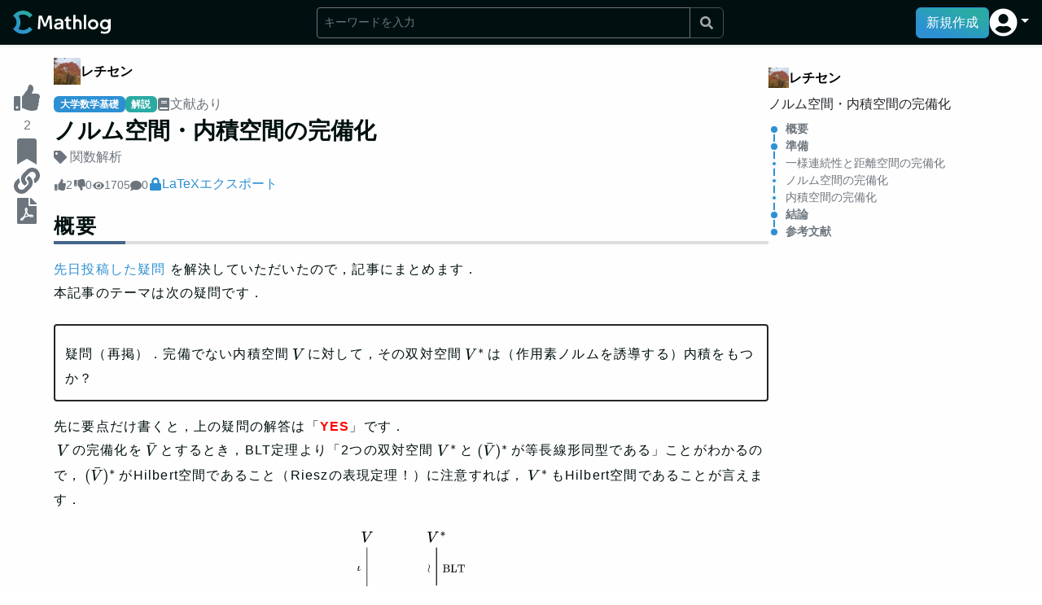

--- FILE ---
content_type: text/html; charset=utf-8
request_url: https://mathlog.info/articles/4160
body_size: 32452
content:
<!DOCTYPE html><html lang="ja"><head><title>ノルム空間・内積空間の完備化 | Mathlog</title><meta name="description" content="# 概要

[先日投稿した疑問](https://mathlog.info/articles/4156)を解決していただいたので，記事にまとめます．
本記事のテーマは次の疑問です．

&amp;&amp;&amp;
疑問（再掲）．完備でない内積空間$V$に対して，その双対空間$V^{\ast}$は（作用素ノルムを誘導する）内積をもつか？
&amp;&amp;&amp;

先に要点だけ書くと，上の疑問の解答は「**YES**」です．
$V$の完備化を$\bar{V}$とするとき，BLT定理より「2つの双対空間$V^{\ast}$と$(\bar{V})^{\ast}$が等長線形同型である」ことがわかるので，$(\bar{V})^{\ast}$がHilbert空間であること（Rieszの表現定理！）に注意すれば，$V^{\ast}$もHilbert空間であることが言えます．

$$\TextCenter
\xymatrix{
V \ar_{\iota}[d] &amp; V^{\ast} \ar^{\text{BLT}}[d]\ar_{\wr}[d] \\
\bar{V} \ar_{\text{Riesz}}[r]\ar^{\sim}[r] &amp; (\bar{V})^{\ast}
}$$


以下，上に書いたことをもう少し詳しく書きます．
ついでに，ノルム空間の完備化についても説明します．




&amp;&amp;&amp;rem 記号について
本記事では完備化を表すためにオーバーラインを使います．
複素共役は出てこないので混乱はしないと思いますが，念のため．
&amp;&amp;&amp;


# 準備
## 一様連続性と距離空間の完備化

まず一様連続性の定義を述べる．
よく知られた$\varepsilon$-$\delta$論法による定義と一見異なるが，それと同値な次の定義をここでは採用する．

（追記 2023/06/27：連続度に関する記事[写像の連続性を測るもの](https://mathlog.info/articles/jmvkZi2rthqudyTUDrDB)を書きました．）

&amp;&amp;&amp;def 一様連続
距離空間$(X,d_X),(Y,d_Y)$の間の写像$f:X\to Y$に対して，$f$の**一様連続度**$\omega_f:[0,\infty]\to[0,\infty]$を
$$\TextCenter \omega_f(r):=\sup\{d_Y(f(x),f(x&#x27;))\mid x,x&#x27;\in X,\ d_X(x,x&#x27;)\le r\} \qquad (r\in[0,\infty]) $$
と定める．このとき$f$が**一様連続**であるとは
$$\TextCenter \lim_{r\to +0}\omega_f(r)=0 $$
が成り立つことをいう．
&amp;&amp;&amp;









&amp;&amp;&amp;ex 等長写像は一様連続
距離空間$(X,d_X),(Y,d_Y)$の間の等長写像$f:X\to Y$は一様連続である．
実際，$r\in[0,\infty]$に対して
\begin{align*}\TextCenter
\omega_f(r)
&amp;=\sup\{d_Y(f(x),f(x&#x27;))\mid x,x&#x27;\in X,\ d_X(x,x&#x27;)\le r\} \\
&amp;=\sup\{d_X(x,x&#x27;)\mid x,x&#x27;\in X,\ d_X(x,x&#x27;)\le r\} \\
&amp;\le r
\end{align*}
が成り立つから，$r\to +0$のとき$\omega_f(r)\to 0$である．
&amp;&amp;&amp;



&amp;&amp;&amp;prop 一様連続度の性質
距離空間$(X,d_X),(Y,d_Y)$の間の写像$f:X\to Y$およびその一様連続度$\omega_f:[0,\infty]\to[0,\infty]$について，次のことが成り立つ．

- $\omega_f(0)=0$である．
- $\omega_f$は$[0,\infty]$上で単調増加である．
- 任意の$x,x&#x27;\in X$に対して$d_Y(f(x),f(x&#x27;))\le \omega_f(d_X(x,x&#x27;))$が成り立つ．

（これらは$f$が一様連続でなくても成り立つ．）
&amp;&amp;&amp;

&amp;&amp;&amp;prf
**1つ目**：距離の非退化性から従う．
\begin{align*}\TextCenter
\omega_f(0)
&amp;=\sup\{d_Y(f(x),f(x&#x27;))\mid x,x&#x27;\in X,\ d_X(x,x&#x27;)\le 0\} \\
&amp;=\sup\{d_Y(f(x),f(x))\mid x\in X\} 
=\sup\{0\}=0. 
\end{align*}
**2つ目**：$0\le r\le s$のとき
\begin{align*}\TextCenter
\omega_f(r)
&amp;=\sup\{d_Y(f(x),f(x&#x27;))\mid x,x&#x27;\in X,\ d_X(x,x&#x27;)\le r\} \\
&amp;\le \sup\{d_Y(f(x),f(x&#x27;))\mid x,x&#x27;\in X,\ d_X(x,x&#x27;)\le s\}=\omega_f(s).
\end{align*}
**3つ目**：$x,x&#x27;\in X$を任意に取る．上限の定義より「$d_X(z,z&#x27;)\le d_X(x,x&#x27;)$を満たす任意の$z,z&#x27;\in X$に対して$d_Y(f(z),f(z&#x27;))\le \omega_f(d_X(x,x&#x27;))$が成り立つ」から，特に$(z,z&#x27;)=(x,x&#x27;)$のときを考えればよい．
&amp;&amp;&amp;

一様連続写像は，Cauchy列をCauchy列にうつす．

&amp;&amp;&amp;prop
距離空間$(X,d_X),(Y,d_Y)$の間の一様連続写像$f:X\to Y$，および$X$のCauchy列$\{x_n\}$について，$\{f(x_n)\}$は$Y$のCauchy列である．
&amp;&amp;&amp;

&amp;&amp;&amp;prf
$\varepsilon&gt;0$を任意に取ると，まず$\omega_f(r)\to 0\ (r\to +0)$より
$$\TextCenter {}^\exists \delta&gt;0,\ {}^\forall r\ge 0,\ [0&lt;r&lt;\delta\Rightarrow \omega_f(r)&lt;\varepsilon].  $$
また$\{x_n\}$はCauchy列だから
$$\TextCenter {}^\exists N\in\mathbb{N},\ {}^\forall m,n\in\mathbb{N},\ [m,n\ge N\Rightarrow d_X(x_m,x_n)&lt;\delta].  $$
すると，$N$以上の任意の$m,n\in\mathbb{N}$に対して
$$\TextCenter d_Y(f(x_m),f(x_n))\le \omega_f(d_X(x_m,x_n))&lt;\varepsilon $$
が成り立つから，$\{f(x_n)\}$もCauchy列である．
&amp;&amp;&amp;



一様連続写像は，一様連続性を保ったまま，その定義域を完備化へと一意的に拡張することができる．
（距離空間の完備化の定義・存在・一意性については，既にいくつか記事があるため，ここでは解説しない．）



&amp;&amp;&amp;prop 距離空間の完備化の普遍性
$((\bar{X},\bar{d_X}),\iota)$を距離空間$(X,d_X)$の完備化とし，$(Y,d_Y)$を完備距離空間，$f:X\to Y$を一様連続写像とする．
このとき，$f=\bar{f}\circ\iota$を満たす一様連続写像$\bar{f}:\bar{X}\to Y$が一意に存在する．
$$\TextCenter
\xymatrix{
X \ar^{f}[r] \ar_{\iota}[d] &amp; Y \\
\bar{X} \ar@{.&gt;}_{{}^{\exists!}\bar{f}}[ur]
}$$
&amp;&amp;&amp;

&amp;&amp;&amp;prf
**STEP 0**：$\bar{f}$の構成とwell-defined性．
各$\bar{x}\in \bar{X}$に対して，$\iota(x_n)\to \bar{x}$ in $\bar{X}$を満たす$X$の点列$\{x_n\}$を任意に取り
$$\TextCenter \bar{f}(\bar{x}):=\lim_{n\to\infty}f(x_n) $$
と定める．
こうして定める写像$\bar{f}:\bar{X}\to Y$がwell-definedであることは次のように確かめられる．

- &lt;details&gt;&lt;summary&gt;$\{f(x_n)\}$の収束性&lt;/summary&gt;&lt;font size=&quot;2&quot; color=&quot;blue&quot;&gt;$\{\iota(x_n)\}$が$\bar{X}$のCauchy列であることと$\iota$の等長性から，$\{x_n\}$は$X$のCauchy列である．すると$f$の一様連続性より$\{f(x_n)\}$は$Y$のCauchy列であり，$Y$の完備性から$\{f(x_n)\}$は$Y$の収束列となる．&lt;/font&gt;&lt;/details&gt;

- &lt;details&gt;&lt;summary&gt;極限$\bar{f}(\bar{x})$が$\{x_n\}$の取り方に依らないこと&lt;/summary&gt;&lt;font size=&quot;2&quot; color=&quot;blue&quot;&gt;$X$の点列$\{x_n\},\{x_n&#x27;\}$が$\iota(x_n)\to\bar{x}$かつ$\iota(x_n&#x27;)\to\bar{x}$ in $\bar{X}$を満たすとする．このとき，上で述べたことより$\{f(x_n)\},\{f(x_n&#x27;)\}$はそれぞれある元$y,y&#x27;\in Y$に収束する．また仮定より
$$\TextCenter d_X(x_n,x_n&#x27;)=\bar{d_X}(\iota(x_n),\iota(x_n&#x27;))\le \bar{d_X}(\iota(x_n),\bar{x})+\bar{d_X}(\iota(x_n&#x27;),\bar{x})\to 0 $$
が成り立つから，$y=y&#x27;$であることが次のように示せる：
\begin{align*}\TextCenter
d_Y(y,y&#x27;)
&amp;\le d_Y(y,f(x_n))+d_Y(f(x_n),f(x_n&#x27;))+d_Y(f(x_n&#x27;),y&#x27;) \\
&amp;\le d_Y(y,f(x_n))+\omega_f(d_X(x_n,x_n&#x27;))+d_Y(f(x_n&#x27;),y&#x27;)
\to 0.
\end{align*}
&lt;/font&gt;&lt;/details&gt;

**STEP 1**：$f=\bar{f}\circ {\iota}$が成り立つこと．
$\bar{f}$の定義より，任意の$x\in X$に対して
$$\TextCenter f(x)=\lim_{n\to\infty}f(x)=\bar{f}(\iota(x)) $$
が成り立つから，$f=\bar{f}\circ{\iota}$である．

**STEP 2**：$\bar{f}$の一様連続性．

$r\in(0,\infty)$および$\bar{d_X}(\bar{x},\bar{x}&#x27;)\le r$を満たす$\bar{x},\bar{x}&#x27;\in\bar{X}$を任意に取る．このとき$\iota(X)$の稠密性より
$$\TextCenter \bar{d_X}(\iota(x_n),\bar{x})&lt;\frac{r}{n}\quad\text{かつ}\quad \bar{d_X}(\iota(x_n&#x27;),\bar{x}&#x27;)&lt;\frac{r}{n} $$
を満たす$X$の点列$\{x_n\},\{x_n&#x27;\}$が取れるから，$\bar{f}$の定義より$f(x_n)\to \bar{f}(\bar{x})$かつ$f(x_n&#x27;)\to\bar{f}(\bar{x}&#x27;)$ in $Y$であることにも注意すれば
\begin{align*}\TextCenter
d_Y(\bar{f}(\bar{x}),\bar{f}(\bar{x}&#x27;))
&amp;\le d_Y(\bar{f}(\bar{x}),f(x_n))+d_Y(f(x_n),f(x_n&#x27;))+d_Y(f(x_n&#x27;),\bar{f}(\bar{x}&#x27;)) \\
&amp;\le d_Y(\bar{f}(\bar{x}),f(x_n))+\omega_f(d_X(x_n,x_n&#x27;))+d_Y(f(x_n&#x27;),\bar{f}(\bar{x}&#x27;)) \\
&amp;\le d_Y(\bar{f}(\bar{x}),f(x_n))+\omega_f(\bar{d_X}(\iota(x_n),\bar{x})+\bar{d_X}(\bar{x},\bar{x}&#x27;)+\bar{d_X}(\bar{x}&#x27;,\iota(x_n&#x27;)))+d_Y(f(x_n&#x27;),\bar{f}(\bar{x}&#x27;)) \\
&amp;\le d_Y(\bar{f}(\bar{x}),f(x_n))+\omega_f(3r)+d_Y(f(x_n&#x27;),\bar{f}(\bar{x}&#x27;)) \\
&amp;\to \omega_f(3r) \qquad (n\to\infty),
\end{align*}
つまり$\omega_{\bar{f}}(r)\le \omega_{f}(3r)$を得る．ここで$r\to +0$とすれば，$f$の一様連続性より$\omega_{\bar{f}}(r)\to 0$となるから$\bar{f}$も一様連続である．

**STEP 3**：$\bar{f}$の一意性．

一様連続写像$g:\bar{X}\to Y$が$f=g\circ{\iota}$を満たすとし，$\bar{x}\in\bar{X}$および$\iota_X(x_n)\to \bar{x}$ in $\bar{X}$を満たす$X$の点列$\{x_n\}$を任意に取ると
$$\TextCenter d_Y(g(\iota(x_n)),g(\bar{x}))\le\omega_g(\bar{d_X}(\iota(x_n),\bar{x}))\to 0, $$
つまり$g(\iota(x_n))\to g(\bar{x})$ in $Y$が成り立つから
$$\TextCenter \bar{f}(\bar{x})=\lim_{n\to\infty}f(x_n)=\lim_{n\to\infty}g(\iota(x_n))=g(\bar{x}) $$
である．したがって一意性$\bar{f}=g$も示された．
&amp;&amp;&amp;


&amp;&amp;&amp;rem 
途中で示した不等式$\omega_{\bar{f}}(r)\le \omega_{f}(3r)$から，もし$f$が$\alpha$-Holder連続であれば，$\bar{f}$も$\alpha$-Holder連続であることが示せる．
また証明を少し改良することによって，任意の$\varepsilon\in (0,\infty)$に対して
$$\TextCenter \omega_{\bar{f}}(r)\le \omega_{f}(r+\varepsilon)$$
が成り立つこともわかる．
&amp;&amp;&amp;


&amp;&amp;&amp;cor 
$((\bar{X},\bar{d_X}),\iota_X),((\bar{Y},\bar{d_Y}),\iota_Y)$をそれぞれ距離空間$(X,d_X),(Y,d_Y)$の完備化とし，$f:X\to Y$を一様連続写像とする．
このとき，${\iota_Y}\circ f=\bar{f}\circ\iota_X$を満たす一様連続写像$\bar{f}:\bar{X}\to \bar{Y}$が一意に存在する．
$$\TextCenter
\xymatrix{
X \ar^{f}[r] \ar_{\iota_X}[d] &amp; Y \ar^{\iota_Y}[d] \\
\bar{X} \ar@{.&gt;}_{{}^{\exists!}\bar{f}}[r] &amp; \bar{Y}
}$$
&amp;&amp;&amp;

&amp;&amp;&amp;prf
一様連続写像${\iota_Y}\circ f:X\to\bar{Y}$に対して前命題を適用すればよい．
&amp;&amp;&amp;


## ノルム空間の完備化


ノルム空間$V,W$に対して，$V$から$W$への有界線形作用素全体のなす線形空間を$B(V,W)$と書く．
$B(V,W)$は，次の作用素ノルムでノルム空間となる．
$$\TextCenter \|f\|_{B(V,W)}:=\sup\{\|f(v)\|_W\mid v\in V,\ \|v\|_{V}\le 1\} \qquad (f\in B(V,W)). $$
特に$V^{\ast}:=B(V,K)$を$V$の双対空間という．

&amp;&amp;&amp;rem 有界線形作用素は一様連続
$f\in B(V,W)$と$r\ge 0$に対して
\begin{align*}\TextCenter
\omega_f(r)
&amp;=\sup\{\|f(v)-f(v&#x27;)\|_W\mid v,v&#x27;\in V,\ \|v-v&#x27;\|_V\le r\} \\
&amp;\le \sup\{\|f\|_{B(V,W)}\cdot\|v-v&#x27;\|_V\mid v,v&#x27;\in V,\ \|v-v&#x27;\|_V\le r\} \\
&amp;=\|f\|_{B(V,W)}\cdot r
\end{align*}
が成り立つから，$f$は一様連続（特にLipschitz連続）である．
&amp;&amp;&amp;

ノルム空間の完備化には，距離空間としての完備化であることに加えて，等長埋め込み$\iota$の線形性を要請する．

&amp;&amp;&amp;def ノルム空間の完備化
ノルム空間$(V,\|\cdot\|_{V})$の**完備化**とは，Banach空間$(\bar{V},\|\cdot\|_{\bar{V}})$と等長線形写像$\iota:V\to\bar{V}$の組$((\bar{V},\|\cdot\|_{\bar{V}}),\iota)$であって，像$\iota(V)$が$\bar{V}$の稠密部分集合となるもののことをいう．
&amp;&amp;&amp;


ノルム空間$V$の距離空間としての完備化$\bar{V}$は（定義だけ見るとただの完備距離空間だが）実はBanach空間になる．

&amp;&amp;&amp;prop ノルム空間の完備化の存在
ノルム空間$(V,\|\cdot\|)$の距離空間としての完備化を$((\bar{V},\bar{d}),\iota)$とする．
このとき，$\bar{V}$は次の和とスカラー倍によって線形空間となる：$\bar{v},\bar{w}\in\bar{V}$と$\lambda\in K$に対して，$\iota(v_n)\to\bar{v}$かつ$\iota(w_n)\to\bar{w}$ in $\bar{V}$を満たす$V$の点列$\{v_n\},\{w_n\}$を取って
$$\TextCenter \bar{v}+\bar{w}:=\lim_{n\to\infty}\iota(v_n+w_n),\qquad \lambda\bar{v}:=\lim_{n\to\infty}\iota(\lambda v_n) $$
とする（この定義から，明らかに$\iota:V\to\bar{V}$は線形写像となる）．
さらに写像$\|\cdot\|_{\bar{V}}:\bar{V}\to[0,\infty)$を
$$\TextCenter \|\bar{v}\|_{\bar{V}}:=\bar{d}(\bar{v},\iota(0_V)) \qquad (\bar{v}\in\bar{V}) $$
で定めると，$((\bar{V},\|\cdot\|_{\bar{V}}),\iota)$は$(V,\|\cdot\|)$のノルム空間としての完備化であり，次式が成り立つ：
$$\TextCenter \bar{d}(\bar{v},\bar{w})=\|\bar{v}-\bar{w}\|_{\bar{V}} \qquad (\bar{v},\bar{w}\in\bar{V}). $$
&amp;&amp;&amp;

&amp;&amp;&amp;prf
**Step 1**：和とスカラー倍がwell-definedであること．
$\iota(v_n),\iota(v_n&#x27;)\to\bar{v}$かつ$\iota(w_n),\iota(w_n&#x27;)\to\bar{w}$ in $\bar{V}$を満たす$V$の点列$\{v_n\},\{v_n&#x27;\},\{w_n\},\{w_n&#x27;\}$を任意に取ると，これらは$V$のCauchy列である．
すると$\iota$の等長性より$\{\iota(v_n+w_n)\},\{\iota(\lambda v_n)\},\{\iota(v_n&#x27;+w_n&#x27;)\},\{\iota(\lambda v_n&#x27;)\}$はすべて$\bar{V}$のCauchy列となり，$\bar{V}$の完備性よりそれぞれある元$\bar{u}_1,\bar{u}_2,\bar{u}_1&#x27;,\bar{u}_2&#x27;\in\bar{V}$に収束する．
このとき
\begin{align*}\TextCenter
\bar{d}(\bar{u}_1,\bar{u}_1&#x27;)
&amp;\le \bar{d}(\bar{u}_1,\iota(v_n+w_n))+\bar{d}(\iota(v_n+w_n),\iota(v_n&#x27;+w_n&#x27;))+\bar{d}(\iota(v_n&#x27;+w_n&#x27;),\bar{u}_1&#x27;) \\
&amp;=\bar{d}(\bar{u}_1,\iota(v_n+w_n))+\|(v_n+w_n)-(v_n&#x27;+w_n&#x27;)\|_{V}+\bar{d}(\iota(v_n&#x27;+w_n&#x27;),\bar{u}_1&#x27;) \\
&amp;\le \bar{d}(\bar{u}_1,\iota(v_n+w_n))+\|v_n-v_n&#x27;\|_{V}+\|w_n-w_n&#x27;\|_{V}+\bar{d}(\iota(v_n&#x27;+w_n&#x27;),\bar{u}_1&#x27;) \\
&amp;=\bar{d}(\bar{u}_1,\iota(v_n+w_n))+\bar{d}(\iota(v_n),\iota(v_n&#x27;))+\bar{d}(\iota(w_n),\iota(w_n&#x27;))+\bar{d}(\iota(v_n&#x27;+w_n&#x27;),\bar{u}_1&#x27;) \\
&amp;\to 0 \qquad (n\to\infty),\\
\bar{d}(\bar{u}_2,\bar{u}_2&#x27;)
&amp;\le \bar{d}(\bar{u}_2,\iota(\lambda v_n))+\bar{d}(\iota(\lambda v_n),\iota(\lambda v_n&#x27;))+\bar{d}(\iota(\lambda v_n&#x27;),\bar{u}_2&#x27;) \\
&amp;=\bar{d}(\bar{u}_2,\iota(\lambda v_n))+\|\lambda v_n-\lambda v_n&#x27;\|_{V}+\bar{d}(\iota(\lambda v_n&#x27;),\bar{u}_2&#x27;) \\
&amp;=\bar{d}(\bar{u}_2,\iota(\lambda v_n))+|\lambda|\cdot\|v_n-v_n&#x27;\|_{V}+\bar{d}(\iota(\lambda v_n&#x27;),\bar{u}_2&#x27;) \\
&amp;=\bar{d}(\bar{u}_2,\iota(\lambda v_n))+|\lambda|\cdot\bar{d}(\iota(v_n)\iota(v_n&#x27;))+\bar{d}(\iota(\lambda v_n&#x27;),\bar{u}_2&#x27;) \\
&amp;\to 0 \qquad (n\to\infty)
\end{align*}
だから，$\bar{u}_1=\bar{u}_1&#x27;$かつ$\bar{u}_2=\bar{u}_2&#x27;$が示され，$\bar{V}$の和とスカラー倍はwell-definedである．

**Step 2**：$\bar{V}$が線形空間となること．
$\bar{u},\bar{v},\bar{w}\in\bar{V}$と$\lambda,\mu\in K$，および$\iota(u_n)\to\bar{u}$かつ$\iota(v_n)\to\bar{v}$かつ$\iota(w_n)\to\bar{w}$ in $\bar{V}$を満たす$V$の点列$\{u_n\},\{v_n\},\{w_n\}$を任意に取る．
このとき和とスカラー倍の定義より
\begin{align*}\TextCenter
(\bar{u}+\bar{v})+\bar{w}
&amp;=\lim_{n\to\infty}\iota((u_n+v_n)+w_n)
=\lim_{n\to\infty}\iota(u_n+(v_n+w_n))
=\bar{u}+(\bar{v}+\bar{w}), \\
\bar{u}+\iota(0_V)
&amp;=\lim_{n\to\infty}\iota(u_n+0_V)
=\lim_{n\to\infty}\iota(u_n)=\bar{u}, \\
\bar{u}+(-1)\bar{u}
&amp;=\lim_{n\to\infty}\iota(u_n+(-1)u_n)
=\lim_{n\to\infty}\iota(0_V)=\iota(0_V),\\
\bar{u}+\bar{v}
&amp;=\lim_{n\to\infty}\iota(u_n+v_n)
=\lim_{n\to\infty}\iota(v_n+u_n)
=\bar{v}+\bar{u}, \\
\lambda(\mu\bar{u})
&amp;=\lim_{n\to\infty}\iota(\lambda(\mu u_n))
=\lim_{n\to\infty}\iota((\lambda\mu)u_n)
=(\lambda\mu)\bar{u}, \\
\lambda(u_n+v_n)
&amp;=\lim_{n\to\infty}\iota(\lambda(u_n+v_n))
=\lim_{n\to\infty}\iota(\lambda u_n+\lambda v_n)
=\lambda\bar{u}+\lambda\bar{v}, \\
(\lambda+\mu)\bar{u}
&amp;=\lim_{n\to\infty}\iota((\lambda+\mu)u_n)
=\lim_{n\to\infty}\iota(\lambda u_n+\mu u_n)
=\lambda\bar{u}+\mu\bar{u}, \\
1\bar{u}
&amp;=\lim_{n\to\infty}\iota(1u_n)
=\lim_{n\to\infty}\iota(u_n)
=\bar{u}
\end{align*}
が成り立つから，$\bar{V}$は線形空間である．

**Step 3**：$\|\cdot\|_{\bar{V}}$がノルムであること．
$\bar{u},\bar{v}\in\bar{V}$と$\lambda\in K$，および$\iota(u_n)\to\bar{u}$かつ$\iota(v_n)\to\bar{v}$ in $\bar{V}$を満たす$V$の点列$\{u_n\},\{v_n\}$を任意に取ると
\begin{align*}\TextCenter
d(\lambda u_n,0_V)=\|\lambda u_n\|_{V}&amp;=|\lambda|\cdot\|u_n\|_{V}=|\lambda|\cdot d(u_n,0_V), \\
d(u_n+v_n,0_V)=\|u_n+v_n\|_{V}&amp;\le \|u_n\|_{V}+\|v_n\|_{V}=d(u_n,0_V)+d(v_n,0_V)
\end{align*}
が成り立つから，$n\to\infty$とすれば
\begin{align*}\TextCenter
\|\lambda\bar{u}\|_{\bar{V}}=\bar{d}(\iota(\lambda \bar{u}),\iota(0_V))&amp;=|\lambda|\cdot \bar{d}(\bar{u},\iota(0_V))=|\lambda|\cdot\|\bar{u}\|_{\bar{V}}, \\
\|\bar{u}+\bar{v}\|_{\bar{V}}=\bar{d}(\bar{u}+\bar{v},\iota(0_V))&amp;\le \bar{d}(\bar{u},\iota(0_V))+\bar{d}(\bar{v},\iota(0_V))=\|\bar{u}\|_{\bar{V}}+\|\bar{v}\|_{\bar{V}}
\end{align*}
を得る．また，$\bar{w}\in\bar{V}$に対して
$$\TextCenter \|\bar{w}\|_{\bar{V}}=0\iff\bar{d}(\bar{w},\iota(0_V))=0\iff \bar{w}=\iota(0_V) $$
が成り立つから，$\|\cdot\|_{\bar{V}}$は$\bar{V}$上のノルムである．

**Step 4**：$\bar{d}(\bar{v},\bar{w})=\|\bar{v}-\bar{w}\|_{\bar{V}}$が成り立つこと．
$\iota(v_n)\to\bar{v}$かつ$\iota(w_n)\to\bar{w}$ in $\bar{V}$を満たす$V$の点列$\{v_n\},\{w_n\}$を任意に取れば，和の定義より$\iota(v_n-w_n)\to \bar{v}-\bar{w}$ in $\bar{V}$が成り立つから
\begin{align*}\TextCenter
\bar{d}(\bar{v},\bar{w})
&amp;=\lim_{n\to\infty}d(v_n,w_n)
=\lim_{n\to\infty}d(v_n-w_n,0)
=\bar{d}(\bar{v}-\bar{w},\iota(0))
=\|\bar{v}-\bar{w}\|_{\bar{V}}.
\end{align*}
よって$\|\cdot\|_{\bar{V}}$が誘導する距離は完備な距離$\bar{d}$だから，$\bar{V}$はBanach空間である．
&amp;&amp;&amp;

距離空間と同様に，ノルム空間の完備化も次の意味で一意に定まる．

&amp;&amp;&amp;prop ノルム空間の完備化の一意性
ノルム空間$(V,\|\cdot\|_V)$が2つの完備化$((\bar{V},\|\cdot\|_{\bar{V}}),\iota),((\hat{V},\|\cdot\|_{\hat{V}}),\iota&#x27;)$をもつとき，$\Phi\circ\iota=\iota&#x27;$を満たす等長な線形同型写像$\Phi:\bar{V}\to \hat{V}$がただ一つ存在する．
$$\TextCenter
\xymatrix{
  &amp;   &amp; \bar{V} \ar@{.&gt;}^{{}^{\exists!}\Phi}[dd] \\
V \ar^{\iota}[urr]\ar_{\iota&#x27;}[drr] &amp; \circlearrowright  &amp;   \\
  &amp;   &amp; \hat{V}
}$$
&amp;&amp;&amp;

&amp;&amp;&amp;prf
距離空間の完備化の一意性より，$\Phi\circ\iota=\iota&#x27;$を満たす等長同型写像$\Phi:\bar{V}\to \hat{V}$がただ一つ存在する．この$\Phi$が線形であることを示そう．
$\bar{u},\bar{v}\in\bar{V}$と$\lambda\in K$，および$\iota(u_n)\to\bar{u}$かつ$\iota(v_n)\to\bar{v}$ in $\bar{V}$を満たす$V$の点列$\{u_n\},\{v_n\}$を任意に取る．
このとき$\Phi\circ\iota=\iota&#x27;$から
$$\TextCenter \Phi(\bar{u})=\lim_{n\to\infty}\iota&#x27;(u_n) $$
等が成り立つことに注意すると，$\iota&#x27;$の線形性より
\begin{align*}\TextCenter
\Phi(\bar{u}+\lambda\bar{v})
&amp;=\lim_{n\to\infty}\iota&#x27;(u_n+\lambda v_n) \\
&amp;=\lim_{n\to\infty}\iota&#x27;(u_n)+\lambda\lim_{n\to\infty}\iota&#x27;(v_n) \\
&amp;=\Phi(\bar{u})+\lambda\Phi(\bar{v})
\end{align*}
となる．
&amp;&amp;&amp;



一様連続写像の定義域を完備化へと一意的に拡張できたのと同様に，有界線形作用素の定義域も完備化へと一意的に拡張することができる．

&amp;&amp;&amp;thm BLT定理（ノルム空間の完備化の普遍性）
$((\bar{V},\|\cdot\|_{\bar{V}}),\iota)$をノルム空間$(V,\|\cdot\|_V)$の完備化とし，$(W,\|\cdot\|_W)$をBanach空間，$f:V\to W$を有界線形作用素とする．
このとき，$f=\bar{f}\circ\iota$を満たす有界線形作用素$\bar{f}:\bar{V}\to W$が一意に存在する．
さらに，この対応$B(V,W)\ni f\mapsto\bar{f}\in B(\bar{V},W)$は等長かつ線形同型である．
$$\TextCenter
\xymatrix{
V \ar^{f}[r] \ar_{\iota}[d] &amp; W \\
\bar{V} \ar@{.&gt;}_{{}^{\exists!}\bar{f}}[ur]
}$$
&amp;&amp;&amp;

&amp;&amp;&amp;prf
$f=\bar{f}\circ\iota$を満たす一様連続写像$\bar{f}:\bar{V}\to W$が一意に存在することは既に示したから，この$\bar{f}$が線形であることをまず示そう．

**Step 1**：$\bar{f}$の線形性．
$\bar{u},\bar{v}\in\bar{V}$と$\lambda \in K$，および$\iota(u_n)\to \bar{u}$かつ$\iota(v_n)\to\bar{v}$ in $\bar{V}$を満たす$V$の点列$\{u_n\},\{v_n\}$を任意に取る．このとき$\bar{f}$の構成を思い出すと
\begin{align*}\TextCenter
\bar{f}(\bar{u}+\lambda\bar{v})
&amp;=\lim_{n\to\infty}f(u_n+\lambda v_n) \\
&amp;=\lim_{n\to\infty}f(u_n)+\lambda\lim_{n\to\infty}f(v_n) \\
&amp;=\bar{f}(\bar{u})+\lambda\bar{f}(\bar{v}).
\end{align*}

次に，対応$f\mapsto\bar{f}$の等長性・線形性・全射性を示す．

**Step 2**：等長性$\|f\|_{B(V,W)}=\|\bar{f}\|_{B(\bar{V},\bar{W})}$．
$$\TextCenter 
\|f\|_{B(V,W)}
=\|\bar{f}\circ{\iota_V}\|_{B(V,W)}
\le \|\bar{f}\|_{B(\bar{V},W)}\cdot\|\iota\|_{B(V,\bar{V})}
=\|\bar{f}\|_{B(\bar{V},W)},
$$
つまり$\|f\|_{B(V,W)}\le \|\bar{f}\|_{B(\bar{V},\bar{W})}$は成り立つ．逆向きの不等式を示すために，$\|\bar{v}\|_{\bar{V}}\le 1$を満たす$\bar{v}\in\bar{V}$，および$\iota(v_n)\to\bar{v}$ in $\bar{V}$を満たす$V$の点列$\{v_n\}$を任意に取ると，
$$\TextCenter
\|\bar{f}(\bar{v})\|_{W}
=\lim_{n\to\infty}\|f(v_n)\|_W
\le \|f\|_{B(V,W)}\cdot\limsup_{n\to\infty}\|v_n\|_V
\le \|f\|_{B(V,W)} $$
が成り立つから，$\|f\|_{B(V,W)}$は$\{\|\bar{f}(\bar{v})\|_{W}\mid \bar{v}\in \bar{V},\ \|\bar{v}\|_{\bar{V}}\le 1\}$の上界である．よって作用素ノルム$\|\bar{f}\|_{B(\bar{V},W)}$の定義から$\|f\|_{B(V,W)}\ge \|\bar{f}\|_{B(\bar{V},W)}$も示された．

**Step 3**：線形性$\overline{f+\lambda g}=\bar{f}+\lambda\bar{g}$．
$f,g\in B(V,W)$と$\lambda\in K$を任意に取ると，既に示した通り$\bar{f},\bar{g}\in B(\bar{V},W)$は$f=\bar{f}\circ\iota$かつ$g=\bar{g}\circ\iota$を満たす．
すると
$$\TextCenter
f+\lambda g
=\bar{f}\circ\iota+\lambda\cdot\bar{g}\circ\iota 
=(\bar{f}+\lambda\bar{g})\circ\iota
$$
が成り立ち，$\bar{f}+\lambda\bar{g}\in B(\bar{V},W)$でもあるから$\overline{f+\lambda g}=\bar{f}+\lambda\bar{g}$を得る．

**Step 4**：全射性．
任意の$g\in B(\bar{V},W)$に対して，$\overline{g\circ\iota}=g$である．
&amp;&amp;&amp;

特にノルム空間$V$の双対空間は，完備化$\bar{V}$の双対空間と等長線形同型である．

&amp;&amp;&amp;cor
$((\bar{V},\|\cdot\|_{\bar{V}}),\iota)$をノルム空間$(V,\|\cdot\|_{V})$の完備化とし，$f\in V^{\ast}$とする．
このとき，$f=\bar{f}\circ{\iota}$を満たす$\bar{f}\in (\bar{V})^{\ast}$が一意に存在する．
また，この対応$V^{\ast}\ni f\mapsto \bar{f}\in (\bar{V})^{\ast}$は等長かつ線形同型である．
$$\TextCenter
\xymatrix{
V \ar^{f}[r] \ar_{\iota}[d] &amp; K \\
\bar{V} \ar@{.&gt;}_{{}^{\exists!}\bar{f}}[ur]
}$$
&amp;&amp;&amp;

&amp;&amp;&amp;prf
$(K,|\cdot|)$がBanach空間であることに注意してBLT定理を使えばよい．
&amp;&amp;&amp;

&amp;&amp;&amp;cor 
$((\bar{V},\|\cdot\|_{\bar{V}}),\iota_V),((\bar{W},\|\cdot\|_{\bar{W}}),\iota_W)$をそれぞれノルム空間$(V,\|\cdot\|_V),(W,\|\cdot\|_W)$の完備化とし，$f:V\to W$を有界線形作用素とする．
このとき，${\iota_W}\circ f=\bar{f}\circ{\iota_V}$を満たす有界線形作用素$\bar{f}:\bar{V}\to \bar{W}$が一意に存在する．
さらに，この対応$B(V,W)\ni f\mapsto\bar{f}\in B(\bar{V},\bar{W})$は等長作用素である．
$$\TextCenter
\xymatrix{
V \ar^{f}[r] \ar_{\iota_V}[d] &amp; W \ar^{\iota_W}[d] \\
\bar{V} \ar@{.&gt;}_{{}^{\exists!}\bar{f}}[r] &amp; \bar{W}
}$$
&amp;&amp;&amp;

&amp;&amp;&amp;prf
有界線形作用素${\iota_W}\circ f:V\to\bar{W}$に対してBLT定理を適用すれば，${\iota_W}\circ f=\bar{f}\circ{\iota_V}$を満たす有界線形作用素$\bar{f}:\bar{V}\to \bar{W}$が一意に存在して
$$\TextCenter \|\bar{f}\|_{B(\bar{V},\bar{W})}=\|{\iota_W}\circ f\|_{B(V,\bar{W})}\le \|\iota_W\|_{B(W,\bar{W})}\|f\|_{B(V,W)}=\|f\|_{B(V,W)},$$
つまり$\|\bar{f}\|_{B(\bar{V},\bar{W})}\le \|f\|_{B(V,W))}$を満たすことはわかる．逆向きの不等式を示すため，$\varepsilon\in(0,\infty)$を任意に取ると，$\|f\|_{B(V,W)}$の定義から
$$\TextCenter \|f\|_{B(V,W)}-\varepsilon&lt;\|f(v_\varepsilon)\|_W \quad\text{かつ}\quad \|v_\varepsilon\|_V=1$$
を満たす点$v_\varepsilon\in V$が取れる．このとき
\begin{align*}\TextCenter
\|f\|_{B(V,W)}-\varepsilon
&amp;&lt;\|f(v_\varepsilon)\|_W \\
&amp;=\|\iota_W(f(v_\varepsilon))\|_{\bar{W}} \\
&amp;=\|\bar{f}(\iota_V(v_\varepsilon))\|_{\bar{W}} \\
&amp;\le\|\bar{f}\|_{B(\bar{V},\bar{W})}\|\iota_V(v_\varepsilon)\|_{\bar{V}} \\
&amp;=\|\bar{f}\|_{B(\bar{V},\bar{W})}\|v_\varepsilon\|_V \\
&amp;=\|\bar{f}\|_{B(\bar{V},\bar{W})}
\end{align*}
より$\|f\|_{B(V,W)}-\varepsilon\le \|\bar{f}\|_{B(\bar{V},\bar{W})}$が成り立ち，$\varepsilon$の任意性から$\|f\|_{B(V,W)}\le \|\bar{f}\|_{B(\bar{V},\bar{W})}$を得る．したがって$\|f\|_{B(V,W)}=\|\bar{f}\|_{B(\bar{V},\bar{W})}$が示された．（対応$f\mapsto \bar{f}$の線形性はBLT定理と同様に簡単に確かめられる）
&amp;&amp;&amp;

## 内積空間の完備化

内積空間を完備化すると，Hilbert空間になる．

&amp;&amp;&amp;prop 内積空間の完備化の存在
内積空間$V$のノルム空間としての完備化を$((\bar{V},\|\cdot\|_{\bar{V}}),\iota)$とする．このとき，$\bar{V}$上の内積$\langle\cdot,\cdot\rangle_{\bar{V}}:\bar{V}\times\bar{V}\to K$で
$$\TextCenter \langle \bar{v},\bar{v}\rangle_{\bar{V}}=\|\bar{v}\|_{\bar{V}}^2 \qquad ({}^\forall \bar{v}\in \bar{V}) $$
を満たすものが存在する．
&amp;&amp;&amp;

&amp;&amp;&amp;prf
以前示したので略．
&amp;&amp;&amp;


# 結論

&amp;&amp;&amp;thm 冒頭の疑問への解答
内積空間$V$の双対空間$V^{\ast}$はHilbert空間である．
&amp;&amp;&amp;

&amp;&amp;&amp;prf
$V$の完備化を$((\bar{V},\|\cdot\|_{\bar{V}}),\iota)$とおくと，$\bar{V}$はHilbert空間だから，Rieszの表現定理より$(\bar{V})^{\ast}$もHilbert空間である．また，BLT定理より$V^{\ast}\ni f\mapsto \bar{f} \in (\bar{V})^{\ast}$は等長線形同型だから，$(\bar{V})^{\ast}$の中線定理
$$\TextCenter \|\bar{f}+\bar{g}\|_{(\bar{V})^{\ast}}^2+\|\bar{f}-\bar{g}\|_{(\bar{V})^{\ast}}^2=2(\|\bar{f}\|_{(\bar{V})^{\ast}}^2+\|\bar{g}\|_{(\bar{V})^{\ast}}^2) $$
から$V^{\ast}$の中線定理
$$\TextCenter \|f+g\|_{V^{\ast}}^2+\|f-g\|_{V^{\ast}}^2=2(\|f\|_{V^{\ast}}^2+\|g\|_{V^{\ast}}^2) $$
が導かれる．
$$\TextCenter
\xymatrix{
V \ar_{\iota}[d] &amp; V^{\ast} \ar^{\text{BLT}}[d]\ar_{\wr}[d] \\
\bar{V} \ar_{\text{Riesz}}[r]\ar^{\sim}[r] &amp; (\bar{V})^{\ast}
}$$
&amp;&amp;&amp;
"/><meta charSet="utf-8"/><meta name="keywords" content="関数解析, 数学, 数式, 情報共有, SNS, エディタ, LaTex, ブログ"/><meta name="viewport" content="width=device-width,initial-scale=1.0,maximum-scale=1.0"/><link rel="canonical" href="https://mathlog.info/articles/4160"/><link rel="shortcut icon" href="https://mathlog.info/favicon.ico"/><link rel="apple-touch-icon" href="https://mathlog.info/logo.png"/><meta property="og:title" content="ノルム空間・内積空間の完備化"/><meta property="og:description" content="# 概要

[先日投稿した疑問](https://mathlog.info/articles/4156)を解決していただいたので，記事にまとめます．
本記事のテーマは次の疑問です．

&amp;&amp;&amp;
疑問（再掲）．完備でない内積空間$V$に対して，その双対空間$V^{\ast}$は（作用素ノルムを誘導する）内積をもつか？
&amp;&amp;&amp;

先に要点だけ書くと，上の疑問の解答は「**YES**」です．
$V$の完備化を$\bar{V}$とするとき，BLT定理より「2つの双対空間$V^{\ast}$と$(\bar{V})^{\ast}$が等長線形同型である」ことがわかるので，$(\bar{V})^{\ast}$がHilbert空間であること（Rieszの表現定理！）に注意すれば，$V^{\ast}$もHilbert空間であることが言えます．

$$\TextCenter
\xymatrix{
V \ar_{\iota}[d] &amp; V^{\ast} \ar^{\text{BLT}}[d]\ar_{\wr}[d] \\
\bar{V} \ar_{\text{Riesz}}[r]\ar^{\sim}[r] &amp; (\bar{V})^{\ast}
}$$


以下，上に書いたことをもう少し詳しく書きます．
ついでに，ノルム空間の完備化についても説明します．




&amp;&amp;&amp;rem 記号について
本記事では完備化を表すためにオーバーラインを使います．
複素共役は出てこないので混乱はしないと思いますが，念のため．
&amp;&amp;&amp;


# 準備
## 一様連続性と距離空間の完備化

まず一様連続性の定義を述べる．
よく知られた$\varepsilon$-$\delta$論法による定義と一見異なるが，それと同値な次の定義をここでは採用する．

（追記 2023/06/27：連続度に関する記事[写像の連続性を測るもの](https://mathlog.info/articles/jmvkZi2rthqudyTUDrDB)を書きました．）

&amp;&amp;&amp;def 一様連続
距離空間$(X,d_X),(Y,d_Y)$の間の写像$f:X\to Y$に対して，$f$の**一様連続度**$\omega_f:[0,\infty]\to[0,\infty]$を
$$\TextCenter \omega_f(r):=\sup\{d_Y(f(x),f(x&#x27;))\mid x,x&#x27;\in X,\ d_X(x,x&#x27;)\le r\} \qquad (r\in[0,\infty]) $$
と定める．このとき$f$が**一様連続**であるとは
$$\TextCenter \lim_{r\to +0}\omega_f(r)=0 $$
が成り立つことをいう．
&amp;&amp;&amp;









&amp;&amp;&amp;ex 等長写像は一様連続
距離空間$(X,d_X),(Y,d_Y)$の間の等長写像$f:X\to Y$は一様連続である．
実際，$r\in[0,\infty]$に対して
\begin{align*}\TextCenter
\omega_f(r)
&amp;=\sup\{d_Y(f(x),f(x&#x27;))\mid x,x&#x27;\in X,\ d_X(x,x&#x27;)\le r\} \\
&amp;=\sup\{d_X(x,x&#x27;)\mid x,x&#x27;\in X,\ d_X(x,x&#x27;)\le r\} \\
&amp;\le r
\end{align*}
が成り立つから，$r\to +0$のとき$\omega_f(r)\to 0$である．
&amp;&amp;&amp;



&amp;&amp;&amp;prop 一様連続度の性質
距離空間$(X,d_X),(Y,d_Y)$の間の写像$f:X\to Y$およびその一様連続度$\omega_f:[0,\infty]\to[0,\infty]$について，次のことが成り立つ．

- $\omega_f(0)=0$である．
- $\omega_f$は$[0,\infty]$上で単調増加である．
- 任意の$x,x&#x27;\in X$に対して$d_Y(f(x),f(x&#x27;))\le \omega_f(d_X(x,x&#x27;))$が成り立つ．

（これらは$f$が一様連続でなくても成り立つ．）
&amp;&amp;&amp;

&amp;&amp;&amp;prf
**1つ目**：距離の非退化性から従う．
\begin{align*}\TextCenter
\omega_f(0)
&amp;=\sup\{d_Y(f(x),f(x&#x27;))\mid x,x&#x27;\in X,\ d_X(x,x&#x27;)\le 0\} \\
&amp;=\sup\{d_Y(f(x),f(x))\mid x\in X\} 
=\sup\{0\}=0. 
\end{align*}
**2つ目**：$0\le r\le s$のとき
\begin{align*}\TextCenter
\omega_f(r)
&amp;=\sup\{d_Y(f(x),f(x&#x27;))\mid x,x&#x27;\in X,\ d_X(x,x&#x27;)\le r\} \\
&amp;\le \sup\{d_Y(f(x),f(x&#x27;))\mid x,x&#x27;\in X,\ d_X(x,x&#x27;)\le s\}=\omega_f(s).
\end{align*}
**3つ目**：$x,x&#x27;\in X$を任意に取る．上限の定義より「$d_X(z,z&#x27;)\le d_X(x,x&#x27;)$を満たす任意の$z,z&#x27;\in X$に対して$d_Y(f(z),f(z&#x27;))\le \omega_f(d_X(x,x&#x27;))$が成り立つ」から，特に$(z,z&#x27;)=(x,x&#x27;)$のときを考えればよい．
&amp;&amp;&amp;

一様連続写像は，Cauchy列をCauchy列にうつす．

&amp;&amp;&amp;prop
距離空間$(X,d_X),(Y,d_Y)$の間の一様連続写像$f:X\to Y$，および$X$のCauchy列$\{x_n\}$について，$\{f(x_n)\}$は$Y$のCauchy列である．
&amp;&amp;&amp;

&amp;&amp;&amp;prf
$\varepsilon&gt;0$を任意に取ると，まず$\omega_f(r)\to 0\ (r\to +0)$より
$$\TextCenter {}^\exists \delta&gt;0,\ {}^\forall r\ge 0,\ [0&lt;r&lt;\delta\Rightarrow \omega_f(r)&lt;\varepsilon].  $$
また$\{x_n\}$はCauchy列だから
$$\TextCenter {}^\exists N\in\mathbb{N},\ {}^\forall m,n\in\mathbb{N},\ [m,n\ge N\Rightarrow d_X(x_m,x_n)&lt;\delta].  $$
すると，$N$以上の任意の$m,n\in\mathbb{N}$に対して
$$\TextCenter d_Y(f(x_m),f(x_n))\le \omega_f(d_X(x_m,x_n))&lt;\varepsilon $$
が成り立つから，$\{f(x_n)\}$もCauchy列である．
&amp;&amp;&amp;



一様連続写像は，一様連続性を保ったまま，その定義域を完備化へと一意的に拡張することができる．
（距離空間の完備化の定義・存在・一意性については，既にいくつか記事があるため，ここでは解説しない．）



&amp;&amp;&amp;prop 距離空間の完備化の普遍性
$((\bar{X},\bar{d_X}),\iota)$を距離空間$(X,d_X)$の完備化とし，$(Y,d_Y)$を完備距離空間，$f:X\to Y$を一様連続写像とする．
このとき，$f=\bar{f}\circ\iota$を満たす一様連続写像$\bar{f}:\bar{X}\to Y$が一意に存在する．
$$\TextCenter
\xymatrix{
X \ar^{f}[r] \ar_{\iota}[d] &amp; Y \\
\bar{X} \ar@{.&gt;}_{{}^{\exists!}\bar{f}}[ur]
}$$
&amp;&amp;&amp;

&amp;&amp;&amp;prf
**STEP 0**：$\bar{f}$の構成とwell-defined性．
各$\bar{x}\in \bar{X}$に対して，$\iota(x_n)\to \bar{x}$ in $\bar{X}$を満たす$X$の点列$\{x_n\}$を任意に取り
$$\TextCenter \bar{f}(\bar{x}):=\lim_{n\to\infty}f(x_n) $$
と定める．
こうして定める写像$\bar{f}:\bar{X}\to Y$がwell-definedであることは次のように確かめられる．

- &lt;details&gt;&lt;summary&gt;$\{f(x_n)\}$の収束性&lt;/summary&gt;&lt;font size=&quot;2&quot; color=&quot;blue&quot;&gt;$\{\iota(x_n)\}$が$\bar{X}$のCauchy列であることと$\iota$の等長性から，$\{x_n\}$は$X$のCauchy列である．すると$f$の一様連続性より$\{f(x_n)\}$は$Y$のCauchy列であり，$Y$の完備性から$\{f(x_n)\}$は$Y$の収束列となる．&lt;/font&gt;&lt;/details&gt;

- &lt;details&gt;&lt;summary&gt;極限$\bar{f}(\bar{x})$が$\{x_n\}$の取り方に依らないこと&lt;/summary&gt;&lt;font size=&quot;2&quot; color=&quot;blue&quot;&gt;$X$の点列$\{x_n\},\{x_n&#x27;\}$が$\iota(x_n)\to\bar{x}$かつ$\iota(x_n&#x27;)\to\bar{x}$ in $\bar{X}$を満たすとする．このとき，上で述べたことより$\{f(x_n)\},\{f(x_n&#x27;)\}$はそれぞれある元$y,y&#x27;\in Y$に収束する．また仮定より
$$\TextCenter d_X(x_n,x_n&#x27;)=\bar{d_X}(\iota(x_n),\iota(x_n&#x27;))\le \bar{d_X}(\iota(x_n),\bar{x})+\bar{d_X}(\iota(x_n&#x27;),\bar{x})\to 0 $$
が成り立つから，$y=y&#x27;$であることが次のように示せる：
\begin{align*}\TextCenter
d_Y(y,y&#x27;)
&amp;\le d_Y(y,f(x_n))+d_Y(f(x_n),f(x_n&#x27;))+d_Y(f(x_n&#x27;),y&#x27;) \\
&amp;\le d_Y(y,f(x_n))+\omega_f(d_X(x_n,x_n&#x27;))+d_Y(f(x_n&#x27;),y&#x27;)
\to 0.
\end{align*}
&lt;/font&gt;&lt;/details&gt;

**STEP 1**：$f=\bar{f}\circ {\iota}$が成り立つこと．
$\bar{f}$の定義より，任意の$x\in X$に対して
$$\TextCenter f(x)=\lim_{n\to\infty}f(x)=\bar{f}(\iota(x)) $$
が成り立つから，$f=\bar{f}\circ{\iota}$である．

**STEP 2**：$\bar{f}$の一様連続性．

$r\in(0,\infty)$および$\bar{d_X}(\bar{x},\bar{x}&#x27;)\le r$を満たす$\bar{x},\bar{x}&#x27;\in\bar{X}$を任意に取る．このとき$\iota(X)$の稠密性より
$$\TextCenter \bar{d_X}(\iota(x_n),\bar{x})&lt;\frac{r}{n}\quad\text{かつ}\quad \bar{d_X}(\iota(x_n&#x27;),\bar{x}&#x27;)&lt;\frac{r}{n} $$
を満たす$X$の点列$\{x_n\},\{x_n&#x27;\}$が取れるから，$\bar{f}$の定義より$f(x_n)\to \bar{f}(\bar{x})$かつ$f(x_n&#x27;)\to\bar{f}(\bar{x}&#x27;)$ in $Y$であることにも注意すれば
\begin{align*}\TextCenter
d_Y(\bar{f}(\bar{x}),\bar{f}(\bar{x}&#x27;))
&amp;\le d_Y(\bar{f}(\bar{x}),f(x_n))+d_Y(f(x_n),f(x_n&#x27;))+d_Y(f(x_n&#x27;),\bar{f}(\bar{x}&#x27;)) \\
&amp;\le d_Y(\bar{f}(\bar{x}),f(x_n))+\omega_f(d_X(x_n,x_n&#x27;))+d_Y(f(x_n&#x27;),\bar{f}(\bar{x}&#x27;)) \\
&amp;\le d_Y(\bar{f}(\bar{x}),f(x_n))+\omega_f(\bar{d_X}(\iota(x_n),\bar{x})+\bar{d_X}(\bar{x},\bar{x}&#x27;)+\bar{d_X}(\bar{x}&#x27;,\iota(x_n&#x27;)))+d_Y(f(x_n&#x27;),\bar{f}(\bar{x}&#x27;)) \\
&amp;\le d_Y(\bar{f}(\bar{x}),f(x_n))+\omega_f(3r)+d_Y(f(x_n&#x27;),\bar{f}(\bar{x}&#x27;)) \\
&amp;\to \omega_f(3r) \qquad (n\to\infty),
\end{align*}
つまり$\omega_{\bar{f}}(r)\le \omega_{f}(3r)$を得る．ここで$r\to +0$とすれば，$f$の一様連続性より$\omega_{\bar{f}}(r)\to 0$となるから$\bar{f}$も一様連続である．

**STEP 3**：$\bar{f}$の一意性．

一様連続写像$g:\bar{X}\to Y$が$f=g\circ{\iota}$を満たすとし，$\bar{x}\in\bar{X}$および$\iota_X(x_n)\to \bar{x}$ in $\bar{X}$を満たす$X$の点列$\{x_n\}$を任意に取ると
$$\TextCenter d_Y(g(\iota(x_n)),g(\bar{x}))\le\omega_g(\bar{d_X}(\iota(x_n),\bar{x}))\to 0, $$
つまり$g(\iota(x_n))\to g(\bar{x})$ in $Y$が成り立つから
$$\TextCenter \bar{f}(\bar{x})=\lim_{n\to\infty}f(x_n)=\lim_{n\to\infty}g(\iota(x_n))=g(\bar{x}) $$
である．したがって一意性$\bar{f}=g$も示された．
&amp;&amp;&amp;


&amp;&amp;&amp;rem 
途中で示した不等式$\omega_{\bar{f}}(r)\le \omega_{f}(3r)$から，もし$f$が$\alpha$-Holder連続であれば，$\bar{f}$も$\alpha$-Holder連続であることが示せる．
また証明を少し改良することによって，任意の$\varepsilon\in (0,\infty)$に対して
$$\TextCenter \omega_{\bar{f}}(r)\le \omega_{f}(r+\varepsilon)$$
が成り立つこともわかる．
&amp;&amp;&amp;


&amp;&amp;&amp;cor 
$((\bar{X},\bar{d_X}),\iota_X),((\bar{Y},\bar{d_Y}),\iota_Y)$をそれぞれ距離空間$(X,d_X),(Y,d_Y)$の完備化とし，$f:X\to Y$を一様連続写像とする．
このとき，${\iota_Y}\circ f=\bar{f}\circ\iota_X$を満たす一様連続写像$\bar{f}:\bar{X}\to \bar{Y}$が一意に存在する．
$$\TextCenter
\xymatrix{
X \ar^{f}[r] \ar_{\iota_X}[d] &amp; Y \ar^{\iota_Y}[d] \\
\bar{X} \ar@{.&gt;}_{{}^{\exists!}\bar{f}}[r] &amp; \bar{Y}
}$$
&amp;&amp;&amp;

&amp;&amp;&amp;prf
一様連続写像${\iota_Y}\circ f:X\to\bar{Y}$に対して前命題を適用すればよい．
&amp;&amp;&amp;


## ノルム空間の完備化


ノルム空間$V,W$に対して，$V$から$W$への有界線形作用素全体のなす線形空間を$B(V,W)$と書く．
$B(V,W)$は，次の作用素ノルムでノルム空間となる．
$$\TextCenter \|f\|_{B(V,W)}:=\sup\{\|f(v)\|_W\mid v\in V,\ \|v\|_{V}\le 1\} \qquad (f\in B(V,W)). $$
特に$V^{\ast}:=B(V,K)$を$V$の双対空間という．

&amp;&amp;&amp;rem 有界線形作用素は一様連続
$f\in B(V,W)$と$r\ge 0$に対して
\begin{align*}\TextCenter
\omega_f(r)
&amp;=\sup\{\|f(v)-f(v&#x27;)\|_W\mid v,v&#x27;\in V,\ \|v-v&#x27;\|_V\le r\} \\
&amp;\le \sup\{\|f\|_{B(V,W)}\cdot\|v-v&#x27;\|_V\mid v,v&#x27;\in V,\ \|v-v&#x27;\|_V\le r\} \\
&amp;=\|f\|_{B(V,W)}\cdot r
\end{align*}
が成り立つから，$f$は一様連続（特にLipschitz連続）である．
&amp;&amp;&amp;

ノルム空間の完備化には，距離空間としての完備化であることに加えて，等長埋め込み$\iota$の線形性を要請する．

&amp;&amp;&amp;def ノルム空間の完備化
ノルム空間$(V,\|\cdot\|_{V})$の**完備化**とは，Banach空間$(\bar{V},\|\cdot\|_{\bar{V}})$と等長線形写像$\iota:V\to\bar{V}$の組$((\bar{V},\|\cdot\|_{\bar{V}}),\iota)$であって，像$\iota(V)$が$\bar{V}$の稠密部分集合となるもののことをいう．
&amp;&amp;&amp;


ノルム空間$V$の距離空間としての完備化$\bar{V}$は（定義だけ見るとただの完備距離空間だが）実はBanach空間になる．

&amp;&amp;&amp;prop ノルム空間の完備化の存在
ノルム空間$(V,\|\cdot\|)$の距離空間としての完備化を$((\bar{V},\bar{d}),\iota)$とする．
このとき，$\bar{V}$は次の和とスカラー倍によって線形空間となる：$\bar{v},\bar{w}\in\bar{V}$と$\lambda\in K$に対して，$\iota(v_n)\to\bar{v}$かつ$\iota(w_n)\to\bar{w}$ in $\bar{V}$を満たす$V$の点列$\{v_n\},\{w_n\}$を取って
$$\TextCenter \bar{v}+\bar{w}:=\lim_{n\to\infty}\iota(v_n+w_n),\qquad \lambda\bar{v}:=\lim_{n\to\infty}\iota(\lambda v_n) $$
とする（この定義から，明らかに$\iota:V\to\bar{V}$は線形写像となる）．
さらに写像$\|\cdot\|_{\bar{V}}:\bar{V}\to[0,\infty)$を
$$\TextCenter \|\bar{v}\|_{\bar{V}}:=\bar{d}(\bar{v},\iota(0_V)) \qquad (\bar{v}\in\bar{V}) $$
で定めると，$((\bar{V},\|\cdot\|_{\bar{V}}),\iota)$は$(V,\|\cdot\|)$のノルム空間としての完備化であり，次式が成り立つ：
$$\TextCenter \bar{d}(\bar{v},\bar{w})=\|\bar{v}-\bar{w}\|_{\bar{V}} \qquad (\bar{v},\bar{w}\in\bar{V}). $$
&amp;&amp;&amp;

&amp;&amp;&amp;prf
**Step 1**：和とスカラー倍がwell-definedであること．
$\iota(v_n),\iota(v_n&#x27;)\to\bar{v}$かつ$\iota(w_n),\iota(w_n&#x27;)\to\bar{w}$ in $\bar{V}$を満たす$V$の点列$\{v_n\},\{v_n&#x27;\},\{w_n\},\{w_n&#x27;\}$を任意に取ると，これらは$V$のCauchy列である．
すると$\iota$の等長性より$\{\iota(v_n+w_n)\},\{\iota(\lambda v_n)\},\{\iota(v_n&#x27;+w_n&#x27;)\},\{\iota(\lambda v_n&#x27;)\}$はすべて$\bar{V}$のCauchy列となり，$\bar{V}$の完備性よりそれぞれある元$\bar{u}_1,\bar{u}_2,\bar{u}_1&#x27;,\bar{u}_2&#x27;\in\bar{V}$に収束する．
このとき
\begin{align*}\TextCenter
\bar{d}(\bar{u}_1,\bar{u}_1&#x27;)
&amp;\le \bar{d}(\bar{u}_1,\iota(v_n+w_n))+\bar{d}(\iota(v_n+w_n),\iota(v_n&#x27;+w_n&#x27;))+\bar{d}(\iota(v_n&#x27;+w_n&#x27;),\bar{u}_1&#x27;) \\
&amp;=\bar{d}(\bar{u}_1,\iota(v_n+w_n))+\|(v_n+w_n)-(v_n&#x27;+w_n&#x27;)\|_{V}+\bar{d}(\iota(v_n&#x27;+w_n&#x27;),\bar{u}_1&#x27;) \\
&amp;\le \bar{d}(\bar{u}_1,\iota(v_n+w_n))+\|v_n-v_n&#x27;\|_{V}+\|w_n-w_n&#x27;\|_{V}+\bar{d}(\iota(v_n&#x27;+w_n&#x27;),\bar{u}_1&#x27;) \\
&amp;=\bar{d}(\bar{u}_1,\iota(v_n+w_n))+\bar{d}(\iota(v_n),\iota(v_n&#x27;))+\bar{d}(\iota(w_n),\iota(w_n&#x27;))+\bar{d}(\iota(v_n&#x27;+w_n&#x27;),\bar{u}_1&#x27;) \\
&amp;\to 0 \qquad (n\to\infty),\\
\bar{d}(\bar{u}_2,\bar{u}_2&#x27;)
&amp;\le \bar{d}(\bar{u}_2,\iota(\lambda v_n))+\bar{d}(\iota(\lambda v_n),\iota(\lambda v_n&#x27;))+\bar{d}(\iota(\lambda v_n&#x27;),\bar{u}_2&#x27;) \\
&amp;=\bar{d}(\bar{u}_2,\iota(\lambda v_n))+\|\lambda v_n-\lambda v_n&#x27;\|_{V}+\bar{d}(\iota(\lambda v_n&#x27;),\bar{u}_2&#x27;) \\
&amp;=\bar{d}(\bar{u}_2,\iota(\lambda v_n))+|\lambda|\cdot\|v_n-v_n&#x27;\|_{V}+\bar{d}(\iota(\lambda v_n&#x27;),\bar{u}_2&#x27;) \\
&amp;=\bar{d}(\bar{u}_2,\iota(\lambda v_n))+|\lambda|\cdot\bar{d}(\iota(v_n)\iota(v_n&#x27;))+\bar{d}(\iota(\lambda v_n&#x27;),\bar{u}_2&#x27;) \\
&amp;\to 0 \qquad (n\to\infty)
\end{align*}
だから，$\bar{u}_1=\bar{u}_1&#x27;$かつ$\bar{u}_2=\bar{u}_2&#x27;$が示され，$\bar{V}$の和とスカラー倍はwell-definedである．

**Step 2**：$\bar{V}$が線形空間となること．
$\bar{u},\bar{v},\bar{w}\in\bar{V}$と$\lambda,\mu\in K$，および$\iota(u_n)\to\bar{u}$かつ$\iota(v_n)\to\bar{v}$かつ$\iota(w_n)\to\bar{w}$ in $\bar{V}$を満たす$V$の点列$\{u_n\},\{v_n\},\{w_n\}$を任意に取る．
このとき和とスカラー倍の定義より
\begin{align*}\TextCenter
(\bar{u}+\bar{v})+\bar{w}
&amp;=\lim_{n\to\infty}\iota((u_n+v_n)+w_n)
=\lim_{n\to\infty}\iota(u_n+(v_n+w_n))
=\bar{u}+(\bar{v}+\bar{w}), \\
\bar{u}+\iota(0_V)
&amp;=\lim_{n\to\infty}\iota(u_n+0_V)
=\lim_{n\to\infty}\iota(u_n)=\bar{u}, \\
\bar{u}+(-1)\bar{u}
&amp;=\lim_{n\to\infty}\iota(u_n+(-1)u_n)
=\lim_{n\to\infty}\iota(0_V)=\iota(0_V),\\
\bar{u}+\bar{v}
&amp;=\lim_{n\to\infty}\iota(u_n+v_n)
=\lim_{n\to\infty}\iota(v_n+u_n)
=\bar{v}+\bar{u}, \\
\lambda(\mu\bar{u})
&amp;=\lim_{n\to\infty}\iota(\lambda(\mu u_n))
=\lim_{n\to\infty}\iota((\lambda\mu)u_n)
=(\lambda\mu)\bar{u}, \\
\lambda(u_n+v_n)
&amp;=\lim_{n\to\infty}\iota(\lambda(u_n+v_n))
=\lim_{n\to\infty}\iota(\lambda u_n+\lambda v_n)
=\lambda\bar{u}+\lambda\bar{v}, \\
(\lambda+\mu)\bar{u}
&amp;=\lim_{n\to\infty}\iota((\lambda+\mu)u_n)
=\lim_{n\to\infty}\iota(\lambda u_n+\mu u_n)
=\lambda\bar{u}+\mu\bar{u}, \\
1\bar{u}
&amp;=\lim_{n\to\infty}\iota(1u_n)
=\lim_{n\to\infty}\iota(u_n)
=\bar{u}
\end{align*}
が成り立つから，$\bar{V}$は線形空間である．

**Step 3**：$\|\cdot\|_{\bar{V}}$がノルムであること．
$\bar{u},\bar{v}\in\bar{V}$と$\lambda\in K$，および$\iota(u_n)\to\bar{u}$かつ$\iota(v_n)\to\bar{v}$ in $\bar{V}$を満たす$V$の点列$\{u_n\},\{v_n\}$を任意に取ると
\begin{align*}\TextCenter
d(\lambda u_n,0_V)=\|\lambda u_n\|_{V}&amp;=|\lambda|\cdot\|u_n\|_{V}=|\lambda|\cdot d(u_n,0_V), \\
d(u_n+v_n,0_V)=\|u_n+v_n\|_{V}&amp;\le \|u_n\|_{V}+\|v_n\|_{V}=d(u_n,0_V)+d(v_n,0_V)
\end{align*}
が成り立つから，$n\to\infty$とすれば
\begin{align*}\TextCenter
\|\lambda\bar{u}\|_{\bar{V}}=\bar{d}(\iota(\lambda \bar{u}),\iota(0_V))&amp;=|\lambda|\cdot \bar{d}(\bar{u},\iota(0_V))=|\lambda|\cdot\|\bar{u}\|_{\bar{V}}, \\
\|\bar{u}+\bar{v}\|_{\bar{V}}=\bar{d}(\bar{u}+\bar{v},\iota(0_V))&amp;\le \bar{d}(\bar{u},\iota(0_V))+\bar{d}(\bar{v},\iota(0_V))=\|\bar{u}\|_{\bar{V}}+\|\bar{v}\|_{\bar{V}}
\end{align*}
を得る．また，$\bar{w}\in\bar{V}$に対して
$$\TextCenter \|\bar{w}\|_{\bar{V}}=0\iff\bar{d}(\bar{w},\iota(0_V))=0\iff \bar{w}=\iota(0_V) $$
が成り立つから，$\|\cdot\|_{\bar{V}}$は$\bar{V}$上のノルムである．

**Step 4**：$\bar{d}(\bar{v},\bar{w})=\|\bar{v}-\bar{w}\|_{\bar{V}}$が成り立つこと．
$\iota(v_n)\to\bar{v}$かつ$\iota(w_n)\to\bar{w}$ in $\bar{V}$を満たす$V$の点列$\{v_n\},\{w_n\}$を任意に取れば，和の定義より$\iota(v_n-w_n)\to \bar{v}-\bar{w}$ in $\bar{V}$が成り立つから
\begin{align*}\TextCenter
\bar{d}(\bar{v},\bar{w})
&amp;=\lim_{n\to\infty}d(v_n,w_n)
=\lim_{n\to\infty}d(v_n-w_n,0)
=\bar{d}(\bar{v}-\bar{w},\iota(0))
=\|\bar{v}-\bar{w}\|_{\bar{V}}.
\end{align*}
よって$\|\cdot\|_{\bar{V}}$が誘導する距離は完備な距離$\bar{d}$だから，$\bar{V}$はBanach空間である．
&amp;&amp;&amp;

距離空間と同様に，ノルム空間の完備化も次の意味で一意に定まる．

&amp;&amp;&amp;prop ノルム空間の完備化の一意性
ノルム空間$(V,\|\cdot\|_V)$が2つの完備化$((\bar{V},\|\cdot\|_{\bar{V}}),\iota),((\hat{V},\|\cdot\|_{\hat{V}}),\iota&#x27;)$をもつとき，$\Phi\circ\iota=\iota&#x27;$を満たす等長な線形同型写像$\Phi:\bar{V}\to \hat{V}$がただ一つ存在する．
$$\TextCenter
\xymatrix{
  &amp;   &amp; \bar{V} \ar@{.&gt;}^{{}^{\exists!}\Phi}[dd] \\
V \ar^{\iota}[urr]\ar_{\iota&#x27;}[drr] &amp; \circlearrowright  &amp;   \\
  &amp;   &amp; \hat{V}
}$$
&amp;&amp;&amp;

&amp;&amp;&amp;prf
距離空間の完備化の一意性より，$\Phi\circ\iota=\iota&#x27;$を満たす等長同型写像$\Phi:\bar{V}\to \hat{V}$がただ一つ存在する．この$\Phi$が線形であることを示そう．
$\bar{u},\bar{v}\in\bar{V}$と$\lambda\in K$，および$\iota(u_n)\to\bar{u}$かつ$\iota(v_n)\to\bar{v}$ in $\bar{V}$を満たす$V$の点列$\{u_n\},\{v_n\}$を任意に取る．
このとき$\Phi\circ\iota=\iota&#x27;$から
$$\TextCenter \Phi(\bar{u})=\lim_{n\to\infty}\iota&#x27;(u_n) $$
等が成り立つことに注意すると，$\iota&#x27;$の線形性より
\begin{align*}\TextCenter
\Phi(\bar{u}+\lambda\bar{v})
&amp;=\lim_{n\to\infty}\iota&#x27;(u_n+\lambda v_n) \\
&amp;=\lim_{n\to\infty}\iota&#x27;(u_n)+\lambda\lim_{n\to\infty}\iota&#x27;(v_n) \\
&amp;=\Phi(\bar{u})+\lambda\Phi(\bar{v})
\end{align*}
となる．
&amp;&amp;&amp;



一様連続写像の定義域を完備化へと一意的に拡張できたのと同様に，有界線形作用素の定義域も完備化へと一意的に拡張することができる．

&amp;&amp;&amp;thm BLT定理（ノルム空間の完備化の普遍性）
$((\bar{V},\|\cdot\|_{\bar{V}}),\iota)$をノルム空間$(V,\|\cdot\|_V)$の完備化とし，$(W,\|\cdot\|_W)$をBanach空間，$f:V\to W$を有界線形作用素とする．
このとき，$f=\bar{f}\circ\iota$を満たす有界線形作用素$\bar{f}:\bar{V}\to W$が一意に存在する．
さらに，この対応$B(V,W)\ni f\mapsto\bar{f}\in B(\bar{V},W)$は等長かつ線形同型である．
$$\TextCenter
\xymatrix{
V \ar^{f}[r] \ar_{\iota}[d] &amp; W \\
\bar{V} \ar@{.&gt;}_{{}^{\exists!}\bar{f}}[ur]
}$$
&amp;&amp;&amp;

&amp;&amp;&amp;prf
$f=\bar{f}\circ\iota$を満たす一様連続写像$\bar{f}:\bar{V}\to W$が一意に存在することは既に示したから，この$\bar{f}$が線形であることをまず示そう．

**Step 1**：$\bar{f}$の線形性．
$\bar{u},\bar{v}\in\bar{V}$と$\lambda \in K$，および$\iota(u_n)\to \bar{u}$かつ$\iota(v_n)\to\bar{v}$ in $\bar{V}$を満たす$V$の点列$\{u_n\},\{v_n\}$を任意に取る．このとき$\bar{f}$の構成を思い出すと
\begin{align*}\TextCenter
\bar{f}(\bar{u}+\lambda\bar{v})
&amp;=\lim_{n\to\infty}f(u_n+\lambda v_n) \\
&amp;=\lim_{n\to\infty}f(u_n)+\lambda\lim_{n\to\infty}f(v_n) \\
&amp;=\bar{f}(\bar{u})+\lambda\bar{f}(\bar{v}).
\end{align*}

次に，対応$f\mapsto\bar{f}$の等長性・線形性・全射性を示す．

**Step 2**：等長性$\|f\|_{B(V,W)}=\|\bar{f}\|_{B(\bar{V},\bar{W})}$．
$$\TextCenter 
\|f\|_{B(V,W)}
=\|\bar{f}\circ{\iota_V}\|_{B(V,W)}
\le \|\bar{f}\|_{B(\bar{V},W)}\cdot\|\iota\|_{B(V,\bar{V})}
=\|\bar{f}\|_{B(\bar{V},W)},
$$
つまり$\|f\|_{B(V,W)}\le \|\bar{f}\|_{B(\bar{V},\bar{W})}$は成り立つ．逆向きの不等式を示すために，$\|\bar{v}\|_{\bar{V}}\le 1$を満たす$\bar{v}\in\bar{V}$，および$\iota(v_n)\to\bar{v}$ in $\bar{V}$を満たす$V$の点列$\{v_n\}$を任意に取ると，
$$\TextCenter
\|\bar{f}(\bar{v})\|_{W}
=\lim_{n\to\infty}\|f(v_n)\|_W
\le \|f\|_{B(V,W)}\cdot\limsup_{n\to\infty}\|v_n\|_V
\le \|f\|_{B(V,W)} $$
が成り立つから，$\|f\|_{B(V,W)}$は$\{\|\bar{f}(\bar{v})\|_{W}\mid \bar{v}\in \bar{V},\ \|\bar{v}\|_{\bar{V}}\le 1\}$の上界である．よって作用素ノルム$\|\bar{f}\|_{B(\bar{V},W)}$の定義から$\|f\|_{B(V,W)}\ge \|\bar{f}\|_{B(\bar{V},W)}$も示された．

**Step 3**：線形性$\overline{f+\lambda g}=\bar{f}+\lambda\bar{g}$．
$f,g\in B(V,W)$と$\lambda\in K$を任意に取ると，既に示した通り$\bar{f},\bar{g}\in B(\bar{V},W)$は$f=\bar{f}\circ\iota$かつ$g=\bar{g}\circ\iota$を満たす．
すると
$$\TextCenter
f+\lambda g
=\bar{f}\circ\iota+\lambda\cdot\bar{g}\circ\iota 
=(\bar{f}+\lambda\bar{g})\circ\iota
$$
が成り立ち，$\bar{f}+\lambda\bar{g}\in B(\bar{V},W)$でもあるから$\overline{f+\lambda g}=\bar{f}+\lambda\bar{g}$を得る．

**Step 4**：全射性．
任意の$g\in B(\bar{V},W)$に対して，$\overline{g\circ\iota}=g$である．
&amp;&amp;&amp;

特にノルム空間$V$の双対空間は，完備化$\bar{V}$の双対空間と等長線形同型である．

&amp;&amp;&amp;cor
$((\bar{V},\|\cdot\|_{\bar{V}}),\iota)$をノルム空間$(V,\|\cdot\|_{V})$の完備化とし，$f\in V^{\ast}$とする．
このとき，$f=\bar{f}\circ{\iota}$を満たす$\bar{f}\in (\bar{V})^{\ast}$が一意に存在する．
また，この対応$V^{\ast}\ni f\mapsto \bar{f}\in (\bar{V})^{\ast}$は等長かつ線形同型である．
$$\TextCenter
\xymatrix{
V \ar^{f}[r] \ar_{\iota}[d] &amp; K \\
\bar{V} \ar@{.&gt;}_{{}^{\exists!}\bar{f}}[ur]
}$$
&amp;&amp;&amp;

&amp;&amp;&amp;prf
$(K,|\cdot|)$がBanach空間であることに注意してBLT定理を使えばよい．
&amp;&amp;&amp;

&amp;&amp;&amp;cor 
$((\bar{V},\|\cdot\|_{\bar{V}}),\iota_V),((\bar{W},\|\cdot\|_{\bar{W}}),\iota_W)$をそれぞれノルム空間$(V,\|\cdot\|_V),(W,\|\cdot\|_W)$の完備化とし，$f:V\to W$を有界線形作用素とする．
このとき，${\iota_W}\circ f=\bar{f}\circ{\iota_V}$を満たす有界線形作用素$\bar{f}:\bar{V}\to \bar{W}$が一意に存在する．
さらに，この対応$B(V,W)\ni f\mapsto\bar{f}\in B(\bar{V},\bar{W})$は等長作用素である．
$$\TextCenter
\xymatrix{
V \ar^{f}[r] \ar_{\iota_V}[d] &amp; W \ar^{\iota_W}[d] \\
\bar{V} \ar@{.&gt;}_{{}^{\exists!}\bar{f}}[r] &amp; \bar{W}
}$$
&amp;&amp;&amp;

&amp;&amp;&amp;prf
有界線形作用素${\iota_W}\circ f:V\to\bar{W}$に対してBLT定理を適用すれば，${\iota_W}\circ f=\bar{f}\circ{\iota_V}$を満たす有界線形作用素$\bar{f}:\bar{V}\to \bar{W}$が一意に存在して
$$\TextCenter \|\bar{f}\|_{B(\bar{V},\bar{W})}=\|{\iota_W}\circ f\|_{B(V,\bar{W})}\le \|\iota_W\|_{B(W,\bar{W})}\|f\|_{B(V,W)}=\|f\|_{B(V,W)},$$
つまり$\|\bar{f}\|_{B(\bar{V},\bar{W})}\le \|f\|_{B(V,W))}$を満たすことはわかる．逆向きの不等式を示すため，$\varepsilon\in(0,\infty)$を任意に取ると，$\|f\|_{B(V,W)}$の定義から
$$\TextCenter \|f\|_{B(V,W)}-\varepsilon&lt;\|f(v_\varepsilon)\|_W \quad\text{かつ}\quad \|v_\varepsilon\|_V=1$$
を満たす点$v_\varepsilon\in V$が取れる．このとき
\begin{align*}\TextCenter
\|f\|_{B(V,W)}-\varepsilon
&amp;&lt;\|f(v_\varepsilon)\|_W \\
&amp;=\|\iota_W(f(v_\varepsilon))\|_{\bar{W}} \\
&amp;=\|\bar{f}(\iota_V(v_\varepsilon))\|_{\bar{W}} \\
&amp;\le\|\bar{f}\|_{B(\bar{V},\bar{W})}\|\iota_V(v_\varepsilon)\|_{\bar{V}} \\
&amp;=\|\bar{f}\|_{B(\bar{V},\bar{W})}\|v_\varepsilon\|_V \\
&amp;=\|\bar{f}\|_{B(\bar{V},\bar{W})}
\end{align*}
より$\|f\|_{B(V,W)}-\varepsilon\le \|\bar{f}\|_{B(\bar{V},\bar{W})}$が成り立ち，$\varepsilon$の任意性から$\|f\|_{B(V,W)}\le \|\bar{f}\|_{B(\bar{V},\bar{W})}$を得る．したがって$\|f\|_{B(V,W)}=\|\bar{f}\|_{B(\bar{V},\bar{W})}$が示された．（対応$f\mapsto \bar{f}$の線形性はBLT定理と同様に簡単に確かめられる）
&amp;&amp;&amp;

## 内積空間の完備化

内積空間を完備化すると，Hilbert空間になる．

&amp;&amp;&amp;prop 内積空間の完備化の存在
内積空間$V$のノルム空間としての完備化を$((\bar{V},\|\cdot\|_{\bar{V}}),\iota)$とする．このとき，$\bar{V}$上の内積$\langle\cdot,\cdot\rangle_{\bar{V}}:\bar{V}\times\bar{V}\to K$で
$$\TextCenter \langle \bar{v},\bar{v}\rangle_{\bar{V}}=\|\bar{v}\|_{\bar{V}}^2 \qquad ({}^\forall \bar{v}\in \bar{V}) $$
を満たすものが存在する．
&amp;&amp;&amp;

&amp;&amp;&amp;prf
以前示したので略．
&amp;&amp;&amp;


# 結論

&amp;&amp;&amp;thm 冒頭の疑問への解答
内積空間$V$の双対空間$V^{\ast}$はHilbert空間である．
&amp;&amp;&amp;

&amp;&amp;&amp;prf
$V$の完備化を$((\bar{V},\|\cdot\|_{\bar{V}}),\iota)$とおくと，$\bar{V}$はHilbert空間だから，Rieszの表現定理より$(\bar{V})^{\ast}$もHilbert空間である．また，BLT定理より$V^{\ast}\ni f\mapsto \bar{f} \in (\bar{V})^{\ast}$は等長線形同型だから，$(\bar{V})^{\ast}$の中線定理
$$\TextCenter \|\bar{f}+\bar{g}\|_{(\bar{V})^{\ast}}^2+\|\bar{f}-\bar{g}\|_{(\bar{V})^{\ast}}^2=2(\|\bar{f}\|_{(\bar{V})^{\ast}}^2+\|\bar{g}\|_{(\bar{V})^{\ast}}^2) $$
から$V^{\ast}$の中線定理
$$\TextCenter \|f+g\|_{V^{\ast}}^2+\|f-g\|_{V^{\ast}}^2=2(\|f\|_{V^{\ast}}^2+\|g\|_{V^{\ast}}^2) $$
が導かれる．
$$\TextCenter
\xymatrix{
V \ar_{\iota}[d] &amp; V^{\ast} \ar^{\text{BLT}}[d]\ar_{\wr}[d] \\
\bar{V} \ar_{\text{Riesz}}[r]\ar^{\sim}[r] &amp; (\bar{V})^{\ast}
}$$
&amp;&amp;&amp;
"/><meta property="og:type" content="article"/><meta property="og:url" content="https://mathlog.info/articles/4160"/><meta property="og:image" content="https://mathlog.info/api/ogp_image?title=%E3%83%8E%E3%83%AB%E3%83%A0%E7%A9%BA%E9%96%93%E3%83%BB%E5%86%85%E7%A9%8D%E7%A9%BA%E9%96%93%E3%81%AE%E5%AE%8C%E5%82%99%E5%8C%96&amp;tags=%E9%96%A2%E6%95%B0%E8%A7%A3%E6%9E%90&amp;profile_name=%E3%83%AC%E3%83%81%E3%82%BB%E3%83%B3&amp;profile_image=https%3A%2F%2Ffirebasestorage.googleapis.com%2Fv0%2Fb%2Fmathlog-361213.appspot.com%2Fo%2Fuploads%252Fprofile%252F3419%252F20230410000356.png%3Falt%3Dmedia"/><meta property="og:site_name" content="Mathlog"/><meta name="twitter:card" content="summary_large_image"/><meta name="twitter:site" content="@MathlogOfficial"/><meta name="twitter:url" content="https://mathlog.info/articles/4160"/><meta name="twitter:title" content="ノルム空間・内積空間の完備化"/><meta name="twitter:description" content="# 概要

[先日投稿した疑問](https://mathlog.info/articles/4156)を解決していただいたので，記事にまとめます．
本記事のテーマは次の疑問です．

&amp;&amp;&amp;
疑問（再掲）．完備でない内積空間$V$に対して，その双対空間$V^{\ast}$は（作用素ノルムを誘導する）内積をもつか？
&amp;&amp;&amp;

先に要点だけ書くと，上の疑問の解答は「**YES**」です．
$V$の完備化を$\bar{V}$とするとき，BLT定理より「2つの双対空間$V^{\ast}$と$(\bar{V})^{\ast}$が等長線形同型である」ことがわかるので，$(\bar{V})^{\ast}$がHilbert空間であること（Rieszの表現定理！）に注意すれば，$V^{\ast}$もHilbert空間であることが言えます．

$$\TextCenter
\xymatrix{
V \ar_{\iota}[d] &amp; V^{\ast} \ar^{\text{BLT}}[d]\ar_{\wr}[d] \\
\bar{V} \ar_{\text{Riesz}}[r]\ar^{\sim}[r] &amp; (\bar{V})^{\ast}
}$$


以下，上に書いたことをもう少し詳しく書きます．
ついでに，ノルム空間の完備化についても説明します．




&amp;&amp;&amp;rem 記号について
本記事では完備化を表すためにオーバーラインを使います．
複素共役は出てこないので混乱はしないと思いますが，念のため．
&amp;&amp;&amp;


# 準備
## 一様連続性と距離空間の完備化

まず一様連続性の定義を述べる．
よく知られた$\varepsilon$-$\delta$論法による定義と一見異なるが，それと同値な次の定義をここでは採用する．

（追記 2023/06/27：連続度に関する記事[写像の連続性を測るもの](https://mathlog.info/articles/jmvkZi2rthqudyTUDrDB)を書きました．）

&amp;&amp;&amp;def 一様連続
距離空間$(X,d_X),(Y,d_Y)$の間の写像$f:X\to Y$に対して，$f$の**一様連続度**$\omega_f:[0,\infty]\to[0,\infty]$を
$$\TextCenter \omega_f(r):=\sup\{d_Y(f(x),f(x&#x27;))\mid x,x&#x27;\in X,\ d_X(x,x&#x27;)\le r\} \qquad (r\in[0,\infty]) $$
と定める．このとき$f$が**一様連続**であるとは
$$\TextCenter \lim_{r\to +0}\omega_f(r)=0 $$
が成り立つことをいう．
&amp;&amp;&amp;









&amp;&amp;&amp;ex 等長写像は一様連続
距離空間$(X,d_X),(Y,d_Y)$の間の等長写像$f:X\to Y$は一様連続である．
実際，$r\in[0,\infty]$に対して
\begin{align*}\TextCenter
\omega_f(r)
&amp;=\sup\{d_Y(f(x),f(x&#x27;))\mid x,x&#x27;\in X,\ d_X(x,x&#x27;)\le r\} \\
&amp;=\sup\{d_X(x,x&#x27;)\mid x,x&#x27;\in X,\ d_X(x,x&#x27;)\le r\} \\
&amp;\le r
\end{align*}
が成り立つから，$r\to +0$のとき$\omega_f(r)\to 0$である．
&amp;&amp;&amp;



&amp;&amp;&amp;prop 一様連続度の性質
距離空間$(X,d_X),(Y,d_Y)$の間の写像$f:X\to Y$およびその一様連続度$\omega_f:[0,\infty]\to[0,\infty]$について，次のことが成り立つ．

- $\omega_f(0)=0$である．
- $\omega_f$は$[0,\infty]$上で単調増加である．
- 任意の$x,x&#x27;\in X$に対して$d_Y(f(x),f(x&#x27;))\le \omega_f(d_X(x,x&#x27;))$が成り立つ．

（これらは$f$が一様連続でなくても成り立つ．）
&amp;&amp;&amp;

&amp;&amp;&amp;prf
**1つ目**：距離の非退化性から従う．
\begin{align*}\TextCenter
\omega_f(0)
&amp;=\sup\{d_Y(f(x),f(x&#x27;))\mid x,x&#x27;\in X,\ d_X(x,x&#x27;)\le 0\} \\
&amp;=\sup\{d_Y(f(x),f(x))\mid x\in X\} 
=\sup\{0\}=0. 
\end{align*}
**2つ目**：$0\le r\le s$のとき
\begin{align*}\TextCenter
\omega_f(r)
&amp;=\sup\{d_Y(f(x),f(x&#x27;))\mid x,x&#x27;\in X,\ d_X(x,x&#x27;)\le r\} \\
&amp;\le \sup\{d_Y(f(x),f(x&#x27;))\mid x,x&#x27;\in X,\ d_X(x,x&#x27;)\le s\}=\omega_f(s).
\end{align*}
**3つ目**：$x,x&#x27;\in X$を任意に取る．上限の定義より「$d_X(z,z&#x27;)\le d_X(x,x&#x27;)$を満たす任意の$z,z&#x27;\in X$に対して$d_Y(f(z),f(z&#x27;))\le \omega_f(d_X(x,x&#x27;))$が成り立つ」から，特に$(z,z&#x27;)=(x,x&#x27;)$のときを考えればよい．
&amp;&amp;&amp;

一様連続写像は，Cauchy列をCauchy列にうつす．

&amp;&amp;&amp;prop
距離空間$(X,d_X),(Y,d_Y)$の間の一様連続写像$f:X\to Y$，および$X$のCauchy列$\{x_n\}$について，$\{f(x_n)\}$は$Y$のCauchy列である．
&amp;&amp;&amp;

&amp;&amp;&amp;prf
$\varepsilon&gt;0$を任意に取ると，まず$\omega_f(r)\to 0\ (r\to +0)$より
$$\TextCenter {}^\exists \delta&gt;0,\ {}^\forall r\ge 0,\ [0&lt;r&lt;\delta\Rightarrow \omega_f(r)&lt;\varepsilon].  $$
また$\{x_n\}$はCauchy列だから
$$\TextCenter {}^\exists N\in\mathbb{N},\ {}^\forall m,n\in\mathbb{N},\ [m,n\ge N\Rightarrow d_X(x_m,x_n)&lt;\delta].  $$
すると，$N$以上の任意の$m,n\in\mathbb{N}$に対して
$$\TextCenter d_Y(f(x_m),f(x_n))\le \omega_f(d_X(x_m,x_n))&lt;\varepsilon $$
が成り立つから，$\{f(x_n)\}$もCauchy列である．
&amp;&amp;&amp;



一様連続写像は，一様連続性を保ったまま，その定義域を完備化へと一意的に拡張することができる．
（距離空間の完備化の定義・存在・一意性については，既にいくつか記事があるため，ここでは解説しない．）



&amp;&amp;&amp;prop 距離空間の完備化の普遍性
$((\bar{X},\bar{d_X}),\iota)$を距離空間$(X,d_X)$の完備化とし，$(Y,d_Y)$を完備距離空間，$f:X\to Y$を一様連続写像とする．
このとき，$f=\bar{f}\circ\iota$を満たす一様連続写像$\bar{f}:\bar{X}\to Y$が一意に存在する．
$$\TextCenter
\xymatrix{
X \ar^{f}[r] \ar_{\iota}[d] &amp; Y \\
\bar{X} \ar@{.&gt;}_{{}^{\exists!}\bar{f}}[ur]
}$$
&amp;&amp;&amp;

&amp;&amp;&amp;prf
**STEP 0**：$\bar{f}$の構成とwell-defined性．
各$\bar{x}\in \bar{X}$に対して，$\iota(x_n)\to \bar{x}$ in $\bar{X}$を満たす$X$の点列$\{x_n\}$を任意に取り
$$\TextCenter \bar{f}(\bar{x}):=\lim_{n\to\infty}f(x_n) $$
と定める．
こうして定める写像$\bar{f}:\bar{X}\to Y$がwell-definedであることは次のように確かめられる．

- &lt;details&gt;&lt;summary&gt;$\{f(x_n)\}$の収束性&lt;/summary&gt;&lt;font size=&quot;2&quot; color=&quot;blue&quot;&gt;$\{\iota(x_n)\}$が$\bar{X}$のCauchy列であることと$\iota$の等長性から，$\{x_n\}$は$X$のCauchy列である．すると$f$の一様連続性より$\{f(x_n)\}$は$Y$のCauchy列であり，$Y$の完備性から$\{f(x_n)\}$は$Y$の収束列となる．&lt;/font&gt;&lt;/details&gt;

- &lt;details&gt;&lt;summary&gt;極限$\bar{f}(\bar{x})$が$\{x_n\}$の取り方に依らないこと&lt;/summary&gt;&lt;font size=&quot;2&quot; color=&quot;blue&quot;&gt;$X$の点列$\{x_n\},\{x_n&#x27;\}$が$\iota(x_n)\to\bar{x}$かつ$\iota(x_n&#x27;)\to\bar{x}$ in $\bar{X}$を満たすとする．このとき，上で述べたことより$\{f(x_n)\},\{f(x_n&#x27;)\}$はそれぞれある元$y,y&#x27;\in Y$に収束する．また仮定より
$$\TextCenter d_X(x_n,x_n&#x27;)=\bar{d_X}(\iota(x_n),\iota(x_n&#x27;))\le \bar{d_X}(\iota(x_n),\bar{x})+\bar{d_X}(\iota(x_n&#x27;),\bar{x})\to 0 $$
が成り立つから，$y=y&#x27;$であることが次のように示せる：
\begin{align*}\TextCenter
d_Y(y,y&#x27;)
&amp;\le d_Y(y,f(x_n))+d_Y(f(x_n),f(x_n&#x27;))+d_Y(f(x_n&#x27;),y&#x27;) \\
&amp;\le d_Y(y,f(x_n))+\omega_f(d_X(x_n,x_n&#x27;))+d_Y(f(x_n&#x27;),y&#x27;)
\to 0.
\end{align*}
&lt;/font&gt;&lt;/details&gt;

**STEP 1**：$f=\bar{f}\circ {\iota}$が成り立つこと．
$\bar{f}$の定義より，任意の$x\in X$に対して
$$\TextCenter f(x)=\lim_{n\to\infty}f(x)=\bar{f}(\iota(x)) $$
が成り立つから，$f=\bar{f}\circ{\iota}$である．

**STEP 2**：$\bar{f}$の一様連続性．

$r\in(0,\infty)$および$\bar{d_X}(\bar{x},\bar{x}&#x27;)\le r$を満たす$\bar{x},\bar{x}&#x27;\in\bar{X}$を任意に取る．このとき$\iota(X)$の稠密性より
$$\TextCenter \bar{d_X}(\iota(x_n),\bar{x})&lt;\frac{r}{n}\quad\text{かつ}\quad \bar{d_X}(\iota(x_n&#x27;),\bar{x}&#x27;)&lt;\frac{r}{n} $$
を満たす$X$の点列$\{x_n\},\{x_n&#x27;\}$が取れるから，$\bar{f}$の定義より$f(x_n)\to \bar{f}(\bar{x})$かつ$f(x_n&#x27;)\to\bar{f}(\bar{x}&#x27;)$ in $Y$であることにも注意すれば
\begin{align*}\TextCenter
d_Y(\bar{f}(\bar{x}),\bar{f}(\bar{x}&#x27;))
&amp;\le d_Y(\bar{f}(\bar{x}),f(x_n))+d_Y(f(x_n),f(x_n&#x27;))+d_Y(f(x_n&#x27;),\bar{f}(\bar{x}&#x27;)) \\
&amp;\le d_Y(\bar{f}(\bar{x}),f(x_n))+\omega_f(d_X(x_n,x_n&#x27;))+d_Y(f(x_n&#x27;),\bar{f}(\bar{x}&#x27;)) \\
&amp;\le d_Y(\bar{f}(\bar{x}),f(x_n))+\omega_f(\bar{d_X}(\iota(x_n),\bar{x})+\bar{d_X}(\bar{x},\bar{x}&#x27;)+\bar{d_X}(\bar{x}&#x27;,\iota(x_n&#x27;)))+d_Y(f(x_n&#x27;),\bar{f}(\bar{x}&#x27;)) \\
&amp;\le d_Y(\bar{f}(\bar{x}),f(x_n))+\omega_f(3r)+d_Y(f(x_n&#x27;),\bar{f}(\bar{x}&#x27;)) \\
&amp;\to \omega_f(3r) \qquad (n\to\infty),
\end{align*}
つまり$\omega_{\bar{f}}(r)\le \omega_{f}(3r)$を得る．ここで$r\to +0$とすれば，$f$の一様連続性より$\omega_{\bar{f}}(r)\to 0$となるから$\bar{f}$も一様連続である．

**STEP 3**：$\bar{f}$の一意性．

一様連続写像$g:\bar{X}\to Y$が$f=g\circ{\iota}$を満たすとし，$\bar{x}\in\bar{X}$および$\iota_X(x_n)\to \bar{x}$ in $\bar{X}$を満たす$X$の点列$\{x_n\}$を任意に取ると
$$\TextCenter d_Y(g(\iota(x_n)),g(\bar{x}))\le\omega_g(\bar{d_X}(\iota(x_n),\bar{x}))\to 0, $$
つまり$g(\iota(x_n))\to g(\bar{x})$ in $Y$が成り立つから
$$\TextCenter \bar{f}(\bar{x})=\lim_{n\to\infty}f(x_n)=\lim_{n\to\infty}g(\iota(x_n))=g(\bar{x}) $$
である．したがって一意性$\bar{f}=g$も示された．
&amp;&amp;&amp;


&amp;&amp;&amp;rem 
途中で示した不等式$\omega_{\bar{f}}(r)\le \omega_{f}(3r)$から，もし$f$が$\alpha$-Holder連続であれば，$\bar{f}$も$\alpha$-Holder連続であることが示せる．
また証明を少し改良することによって，任意の$\varepsilon\in (0,\infty)$に対して
$$\TextCenter \omega_{\bar{f}}(r)\le \omega_{f}(r+\varepsilon)$$
が成り立つこともわかる．
&amp;&amp;&amp;


&amp;&amp;&amp;cor 
$((\bar{X},\bar{d_X}),\iota_X),((\bar{Y},\bar{d_Y}),\iota_Y)$をそれぞれ距離空間$(X,d_X),(Y,d_Y)$の完備化とし，$f:X\to Y$を一様連続写像とする．
このとき，${\iota_Y}\circ f=\bar{f}\circ\iota_X$を満たす一様連続写像$\bar{f}:\bar{X}\to \bar{Y}$が一意に存在する．
$$\TextCenter
\xymatrix{
X \ar^{f}[r] \ar_{\iota_X}[d] &amp; Y \ar^{\iota_Y}[d] \\
\bar{X} \ar@{.&gt;}_{{}^{\exists!}\bar{f}}[r] &amp; \bar{Y}
}$$
&amp;&amp;&amp;

&amp;&amp;&amp;prf
一様連続写像${\iota_Y}\circ f:X\to\bar{Y}$に対して前命題を適用すればよい．
&amp;&amp;&amp;


## ノルム空間の完備化


ノルム空間$V,W$に対して，$V$から$W$への有界線形作用素全体のなす線形空間を$B(V,W)$と書く．
$B(V,W)$は，次の作用素ノルムでノルム空間となる．
$$\TextCenter \|f\|_{B(V,W)}:=\sup\{\|f(v)\|_W\mid v\in V,\ \|v\|_{V}\le 1\} \qquad (f\in B(V,W)). $$
特に$V^{\ast}:=B(V,K)$を$V$の双対空間という．

&amp;&amp;&amp;rem 有界線形作用素は一様連続
$f\in B(V,W)$と$r\ge 0$に対して
\begin{align*}\TextCenter
\omega_f(r)
&amp;=\sup\{\|f(v)-f(v&#x27;)\|_W\mid v,v&#x27;\in V,\ \|v-v&#x27;\|_V\le r\} \\
&amp;\le \sup\{\|f\|_{B(V,W)}\cdot\|v-v&#x27;\|_V\mid v,v&#x27;\in V,\ \|v-v&#x27;\|_V\le r\} \\
&amp;=\|f\|_{B(V,W)}\cdot r
\end{align*}
が成り立つから，$f$は一様連続（特にLipschitz連続）である．
&amp;&amp;&amp;

ノルム空間の完備化には，距離空間としての完備化であることに加えて，等長埋め込み$\iota$の線形性を要請する．

&amp;&amp;&amp;def ノルム空間の完備化
ノルム空間$(V,\|\cdot\|_{V})$の**完備化**とは，Banach空間$(\bar{V},\|\cdot\|_{\bar{V}})$と等長線形写像$\iota:V\to\bar{V}$の組$((\bar{V},\|\cdot\|_{\bar{V}}),\iota)$であって，像$\iota(V)$が$\bar{V}$の稠密部分集合となるもののことをいう．
&amp;&amp;&amp;


ノルム空間$V$の距離空間としての完備化$\bar{V}$は（定義だけ見るとただの完備距離空間だが）実はBanach空間になる．

&amp;&amp;&amp;prop ノルム空間の完備化の存在
ノルム空間$(V,\|\cdot\|)$の距離空間としての完備化を$((\bar{V},\bar{d}),\iota)$とする．
このとき，$\bar{V}$は次の和とスカラー倍によって線形空間となる：$\bar{v},\bar{w}\in\bar{V}$と$\lambda\in K$に対して，$\iota(v_n)\to\bar{v}$かつ$\iota(w_n)\to\bar{w}$ in $\bar{V}$を満たす$V$の点列$\{v_n\},\{w_n\}$を取って
$$\TextCenter \bar{v}+\bar{w}:=\lim_{n\to\infty}\iota(v_n+w_n),\qquad \lambda\bar{v}:=\lim_{n\to\infty}\iota(\lambda v_n) $$
とする（この定義から，明らかに$\iota:V\to\bar{V}$は線形写像となる）．
さらに写像$\|\cdot\|_{\bar{V}}:\bar{V}\to[0,\infty)$を
$$\TextCenter \|\bar{v}\|_{\bar{V}}:=\bar{d}(\bar{v},\iota(0_V)) \qquad (\bar{v}\in\bar{V}) $$
で定めると，$((\bar{V},\|\cdot\|_{\bar{V}}),\iota)$は$(V,\|\cdot\|)$のノルム空間としての完備化であり，次式が成り立つ：
$$\TextCenter \bar{d}(\bar{v},\bar{w})=\|\bar{v}-\bar{w}\|_{\bar{V}} \qquad (\bar{v},\bar{w}\in\bar{V}). $$
&amp;&amp;&amp;

&amp;&amp;&amp;prf
**Step 1**：和とスカラー倍がwell-definedであること．
$\iota(v_n),\iota(v_n&#x27;)\to\bar{v}$かつ$\iota(w_n),\iota(w_n&#x27;)\to\bar{w}$ in $\bar{V}$を満たす$V$の点列$\{v_n\},\{v_n&#x27;\},\{w_n\},\{w_n&#x27;\}$を任意に取ると，これらは$V$のCauchy列である．
すると$\iota$の等長性より$\{\iota(v_n+w_n)\},\{\iota(\lambda v_n)\},\{\iota(v_n&#x27;+w_n&#x27;)\},\{\iota(\lambda v_n&#x27;)\}$はすべて$\bar{V}$のCauchy列となり，$\bar{V}$の完備性よりそれぞれある元$\bar{u}_1,\bar{u}_2,\bar{u}_1&#x27;,\bar{u}_2&#x27;\in\bar{V}$に収束する．
このとき
\begin{align*}\TextCenter
\bar{d}(\bar{u}_1,\bar{u}_1&#x27;)
&amp;\le \bar{d}(\bar{u}_1,\iota(v_n+w_n))+\bar{d}(\iota(v_n+w_n),\iota(v_n&#x27;+w_n&#x27;))+\bar{d}(\iota(v_n&#x27;+w_n&#x27;),\bar{u}_1&#x27;) \\
&amp;=\bar{d}(\bar{u}_1,\iota(v_n+w_n))+\|(v_n+w_n)-(v_n&#x27;+w_n&#x27;)\|_{V}+\bar{d}(\iota(v_n&#x27;+w_n&#x27;),\bar{u}_1&#x27;) \\
&amp;\le \bar{d}(\bar{u}_1,\iota(v_n+w_n))+\|v_n-v_n&#x27;\|_{V}+\|w_n-w_n&#x27;\|_{V}+\bar{d}(\iota(v_n&#x27;+w_n&#x27;),\bar{u}_1&#x27;) \\
&amp;=\bar{d}(\bar{u}_1,\iota(v_n+w_n))+\bar{d}(\iota(v_n),\iota(v_n&#x27;))+\bar{d}(\iota(w_n),\iota(w_n&#x27;))+\bar{d}(\iota(v_n&#x27;+w_n&#x27;),\bar{u}_1&#x27;) \\
&amp;\to 0 \qquad (n\to\infty),\\
\bar{d}(\bar{u}_2,\bar{u}_2&#x27;)
&amp;\le \bar{d}(\bar{u}_2,\iota(\lambda v_n))+\bar{d}(\iota(\lambda v_n),\iota(\lambda v_n&#x27;))+\bar{d}(\iota(\lambda v_n&#x27;),\bar{u}_2&#x27;) \\
&amp;=\bar{d}(\bar{u}_2,\iota(\lambda v_n))+\|\lambda v_n-\lambda v_n&#x27;\|_{V}+\bar{d}(\iota(\lambda v_n&#x27;),\bar{u}_2&#x27;) \\
&amp;=\bar{d}(\bar{u}_2,\iota(\lambda v_n))+|\lambda|\cdot\|v_n-v_n&#x27;\|_{V}+\bar{d}(\iota(\lambda v_n&#x27;),\bar{u}_2&#x27;) \\
&amp;=\bar{d}(\bar{u}_2,\iota(\lambda v_n))+|\lambda|\cdot\bar{d}(\iota(v_n)\iota(v_n&#x27;))+\bar{d}(\iota(\lambda v_n&#x27;),\bar{u}_2&#x27;) \\
&amp;\to 0 \qquad (n\to\infty)
\end{align*}
だから，$\bar{u}_1=\bar{u}_1&#x27;$かつ$\bar{u}_2=\bar{u}_2&#x27;$が示され，$\bar{V}$の和とスカラー倍はwell-definedである．

**Step 2**：$\bar{V}$が線形空間となること．
$\bar{u},\bar{v},\bar{w}\in\bar{V}$と$\lambda,\mu\in K$，および$\iota(u_n)\to\bar{u}$かつ$\iota(v_n)\to\bar{v}$かつ$\iota(w_n)\to\bar{w}$ in $\bar{V}$を満たす$V$の点列$\{u_n\},\{v_n\},\{w_n\}$を任意に取る．
このとき和とスカラー倍の定義より
\begin{align*}\TextCenter
(\bar{u}+\bar{v})+\bar{w}
&amp;=\lim_{n\to\infty}\iota((u_n+v_n)+w_n)
=\lim_{n\to\infty}\iota(u_n+(v_n+w_n))
=\bar{u}+(\bar{v}+\bar{w}), \\
\bar{u}+\iota(0_V)
&amp;=\lim_{n\to\infty}\iota(u_n+0_V)
=\lim_{n\to\infty}\iota(u_n)=\bar{u}, \\
\bar{u}+(-1)\bar{u}
&amp;=\lim_{n\to\infty}\iota(u_n+(-1)u_n)
=\lim_{n\to\infty}\iota(0_V)=\iota(0_V),\\
\bar{u}+\bar{v}
&amp;=\lim_{n\to\infty}\iota(u_n+v_n)
=\lim_{n\to\infty}\iota(v_n+u_n)
=\bar{v}+\bar{u}, \\
\lambda(\mu\bar{u})
&amp;=\lim_{n\to\infty}\iota(\lambda(\mu u_n))
=\lim_{n\to\infty}\iota((\lambda\mu)u_n)
=(\lambda\mu)\bar{u}, \\
\lambda(u_n+v_n)
&amp;=\lim_{n\to\infty}\iota(\lambda(u_n+v_n))
=\lim_{n\to\infty}\iota(\lambda u_n+\lambda v_n)
=\lambda\bar{u}+\lambda\bar{v}, \\
(\lambda+\mu)\bar{u}
&amp;=\lim_{n\to\infty}\iota((\lambda+\mu)u_n)
=\lim_{n\to\infty}\iota(\lambda u_n+\mu u_n)
=\lambda\bar{u}+\mu\bar{u}, \\
1\bar{u}
&amp;=\lim_{n\to\infty}\iota(1u_n)
=\lim_{n\to\infty}\iota(u_n)
=\bar{u}
\end{align*}
が成り立つから，$\bar{V}$は線形空間である．

**Step 3**：$\|\cdot\|_{\bar{V}}$がノルムであること．
$\bar{u},\bar{v}\in\bar{V}$と$\lambda\in K$，および$\iota(u_n)\to\bar{u}$かつ$\iota(v_n)\to\bar{v}$ in $\bar{V}$を満たす$V$の点列$\{u_n\},\{v_n\}$を任意に取ると
\begin{align*}\TextCenter
d(\lambda u_n,0_V)=\|\lambda u_n\|_{V}&amp;=|\lambda|\cdot\|u_n\|_{V}=|\lambda|\cdot d(u_n,0_V), \\
d(u_n+v_n,0_V)=\|u_n+v_n\|_{V}&amp;\le \|u_n\|_{V}+\|v_n\|_{V}=d(u_n,0_V)+d(v_n,0_V)
\end{align*}
が成り立つから，$n\to\infty$とすれば
\begin{align*}\TextCenter
\|\lambda\bar{u}\|_{\bar{V}}=\bar{d}(\iota(\lambda \bar{u}),\iota(0_V))&amp;=|\lambda|\cdot \bar{d}(\bar{u},\iota(0_V))=|\lambda|\cdot\|\bar{u}\|_{\bar{V}}, \\
\|\bar{u}+\bar{v}\|_{\bar{V}}=\bar{d}(\bar{u}+\bar{v},\iota(0_V))&amp;\le \bar{d}(\bar{u},\iota(0_V))+\bar{d}(\bar{v},\iota(0_V))=\|\bar{u}\|_{\bar{V}}+\|\bar{v}\|_{\bar{V}}
\end{align*}
を得る．また，$\bar{w}\in\bar{V}$に対して
$$\TextCenter \|\bar{w}\|_{\bar{V}}=0\iff\bar{d}(\bar{w},\iota(0_V))=0\iff \bar{w}=\iota(0_V) $$
が成り立つから，$\|\cdot\|_{\bar{V}}$は$\bar{V}$上のノルムである．

**Step 4**：$\bar{d}(\bar{v},\bar{w})=\|\bar{v}-\bar{w}\|_{\bar{V}}$が成り立つこと．
$\iota(v_n)\to\bar{v}$かつ$\iota(w_n)\to\bar{w}$ in $\bar{V}$を満たす$V$の点列$\{v_n\},\{w_n\}$を任意に取れば，和の定義より$\iota(v_n-w_n)\to \bar{v}-\bar{w}$ in $\bar{V}$が成り立つから
\begin{align*}\TextCenter
\bar{d}(\bar{v},\bar{w})
&amp;=\lim_{n\to\infty}d(v_n,w_n)
=\lim_{n\to\infty}d(v_n-w_n,0)
=\bar{d}(\bar{v}-\bar{w},\iota(0))
=\|\bar{v}-\bar{w}\|_{\bar{V}}.
\end{align*}
よって$\|\cdot\|_{\bar{V}}$が誘導する距離は完備な距離$\bar{d}$だから，$\bar{V}$はBanach空間である．
&amp;&amp;&amp;

距離空間と同様に，ノルム空間の完備化も次の意味で一意に定まる．

&amp;&amp;&amp;prop ノルム空間の完備化の一意性
ノルム空間$(V,\|\cdot\|_V)$が2つの完備化$((\bar{V},\|\cdot\|_{\bar{V}}),\iota),((\hat{V},\|\cdot\|_{\hat{V}}),\iota&#x27;)$をもつとき，$\Phi\circ\iota=\iota&#x27;$を満たす等長な線形同型写像$\Phi:\bar{V}\to \hat{V}$がただ一つ存在する．
$$\TextCenter
\xymatrix{
  &amp;   &amp; \bar{V} \ar@{.&gt;}^{{}^{\exists!}\Phi}[dd] \\
V \ar^{\iota}[urr]\ar_{\iota&#x27;}[drr] &amp; \circlearrowright  &amp;   \\
  &amp;   &amp; \hat{V}
}$$
&amp;&amp;&amp;

&amp;&amp;&amp;prf
距離空間の完備化の一意性より，$\Phi\circ\iota=\iota&#x27;$を満たす等長同型写像$\Phi:\bar{V}\to \hat{V}$がただ一つ存在する．この$\Phi$が線形であることを示そう．
$\bar{u},\bar{v}\in\bar{V}$と$\lambda\in K$，および$\iota(u_n)\to\bar{u}$かつ$\iota(v_n)\to\bar{v}$ in $\bar{V}$を満たす$V$の点列$\{u_n\},\{v_n\}$を任意に取る．
このとき$\Phi\circ\iota=\iota&#x27;$から
$$\TextCenter \Phi(\bar{u})=\lim_{n\to\infty}\iota&#x27;(u_n) $$
等が成り立つことに注意すると，$\iota&#x27;$の線形性より
\begin{align*}\TextCenter
\Phi(\bar{u}+\lambda\bar{v})
&amp;=\lim_{n\to\infty}\iota&#x27;(u_n+\lambda v_n) \\
&amp;=\lim_{n\to\infty}\iota&#x27;(u_n)+\lambda\lim_{n\to\infty}\iota&#x27;(v_n) \\
&amp;=\Phi(\bar{u})+\lambda\Phi(\bar{v})
\end{align*}
となる．
&amp;&amp;&amp;



一様連続写像の定義域を完備化へと一意的に拡張できたのと同様に，有界線形作用素の定義域も完備化へと一意的に拡張することができる．

&amp;&amp;&amp;thm BLT定理（ノルム空間の完備化の普遍性）
$((\bar{V},\|\cdot\|_{\bar{V}}),\iota)$をノルム空間$(V,\|\cdot\|_V)$の完備化とし，$(W,\|\cdot\|_W)$をBanach空間，$f:V\to W$を有界線形作用素とする．
このとき，$f=\bar{f}\circ\iota$を満たす有界線形作用素$\bar{f}:\bar{V}\to W$が一意に存在する．
さらに，この対応$B(V,W)\ni f\mapsto\bar{f}\in B(\bar{V},W)$は等長かつ線形同型である．
$$\TextCenter
\xymatrix{
V \ar^{f}[r] \ar_{\iota}[d] &amp; W \\
\bar{V} \ar@{.&gt;}_{{}^{\exists!}\bar{f}}[ur]
}$$
&amp;&amp;&amp;

&amp;&amp;&amp;prf
$f=\bar{f}\circ\iota$を満たす一様連続写像$\bar{f}:\bar{V}\to W$が一意に存在することは既に示したから，この$\bar{f}$が線形であることをまず示そう．

**Step 1**：$\bar{f}$の線形性．
$\bar{u},\bar{v}\in\bar{V}$と$\lambda \in K$，および$\iota(u_n)\to \bar{u}$かつ$\iota(v_n)\to\bar{v}$ in $\bar{V}$を満たす$V$の点列$\{u_n\},\{v_n\}$を任意に取る．このとき$\bar{f}$の構成を思い出すと
\begin{align*}\TextCenter
\bar{f}(\bar{u}+\lambda\bar{v})
&amp;=\lim_{n\to\infty}f(u_n+\lambda v_n) \\
&amp;=\lim_{n\to\infty}f(u_n)+\lambda\lim_{n\to\infty}f(v_n) \\
&amp;=\bar{f}(\bar{u})+\lambda\bar{f}(\bar{v}).
\end{align*}

次に，対応$f\mapsto\bar{f}$の等長性・線形性・全射性を示す．

**Step 2**：等長性$\|f\|_{B(V,W)}=\|\bar{f}\|_{B(\bar{V},\bar{W})}$．
$$\TextCenter 
\|f\|_{B(V,W)}
=\|\bar{f}\circ{\iota_V}\|_{B(V,W)}
\le \|\bar{f}\|_{B(\bar{V},W)}\cdot\|\iota\|_{B(V,\bar{V})}
=\|\bar{f}\|_{B(\bar{V},W)},
$$
つまり$\|f\|_{B(V,W)}\le \|\bar{f}\|_{B(\bar{V},\bar{W})}$は成り立つ．逆向きの不等式を示すために，$\|\bar{v}\|_{\bar{V}}\le 1$を満たす$\bar{v}\in\bar{V}$，および$\iota(v_n)\to\bar{v}$ in $\bar{V}$を満たす$V$の点列$\{v_n\}$を任意に取ると，
$$\TextCenter
\|\bar{f}(\bar{v})\|_{W}
=\lim_{n\to\infty}\|f(v_n)\|_W
\le \|f\|_{B(V,W)}\cdot\limsup_{n\to\infty}\|v_n\|_V
\le \|f\|_{B(V,W)} $$
が成り立つから，$\|f\|_{B(V,W)}$は$\{\|\bar{f}(\bar{v})\|_{W}\mid \bar{v}\in \bar{V},\ \|\bar{v}\|_{\bar{V}}\le 1\}$の上界である．よって作用素ノルム$\|\bar{f}\|_{B(\bar{V},W)}$の定義から$\|f\|_{B(V,W)}\ge \|\bar{f}\|_{B(\bar{V},W)}$も示された．

**Step 3**：線形性$\overline{f+\lambda g}=\bar{f}+\lambda\bar{g}$．
$f,g\in B(V,W)$と$\lambda\in K$を任意に取ると，既に示した通り$\bar{f},\bar{g}\in B(\bar{V},W)$は$f=\bar{f}\circ\iota$かつ$g=\bar{g}\circ\iota$を満たす．
すると
$$\TextCenter
f+\lambda g
=\bar{f}\circ\iota+\lambda\cdot\bar{g}\circ\iota 
=(\bar{f}+\lambda\bar{g})\circ\iota
$$
が成り立ち，$\bar{f}+\lambda\bar{g}\in B(\bar{V},W)$でもあるから$\overline{f+\lambda g}=\bar{f}+\lambda\bar{g}$を得る．

**Step 4**：全射性．
任意の$g\in B(\bar{V},W)$に対して，$\overline{g\circ\iota}=g$である．
&amp;&amp;&amp;

特にノルム空間$V$の双対空間は，完備化$\bar{V}$の双対空間と等長線形同型である．

&amp;&amp;&amp;cor
$((\bar{V},\|\cdot\|_{\bar{V}}),\iota)$をノルム空間$(V,\|\cdot\|_{V})$の完備化とし，$f\in V^{\ast}$とする．
このとき，$f=\bar{f}\circ{\iota}$を満たす$\bar{f}\in (\bar{V})^{\ast}$が一意に存在する．
また，この対応$V^{\ast}\ni f\mapsto \bar{f}\in (\bar{V})^{\ast}$は等長かつ線形同型である．
$$\TextCenter
\xymatrix{
V \ar^{f}[r] \ar_{\iota}[d] &amp; K \\
\bar{V} \ar@{.&gt;}_{{}^{\exists!}\bar{f}}[ur]
}$$
&amp;&amp;&amp;

&amp;&amp;&amp;prf
$(K,|\cdot|)$がBanach空間であることに注意してBLT定理を使えばよい．
&amp;&amp;&amp;

&amp;&amp;&amp;cor 
$((\bar{V},\|\cdot\|_{\bar{V}}),\iota_V),((\bar{W},\|\cdot\|_{\bar{W}}),\iota_W)$をそれぞれノルム空間$(V,\|\cdot\|_V),(W,\|\cdot\|_W)$の完備化とし，$f:V\to W$を有界線形作用素とする．
このとき，${\iota_W}\circ f=\bar{f}\circ{\iota_V}$を満たす有界線形作用素$\bar{f}:\bar{V}\to \bar{W}$が一意に存在する．
さらに，この対応$B(V,W)\ni f\mapsto\bar{f}\in B(\bar{V},\bar{W})$は等長作用素である．
$$\TextCenter
\xymatrix{
V \ar^{f}[r] \ar_{\iota_V}[d] &amp; W \ar^{\iota_W}[d] \\
\bar{V} \ar@{.&gt;}_{{}^{\exists!}\bar{f}}[r] &amp; \bar{W}
}$$
&amp;&amp;&amp;

&amp;&amp;&amp;prf
有界線形作用素${\iota_W}\circ f:V\to\bar{W}$に対してBLT定理を適用すれば，${\iota_W}\circ f=\bar{f}\circ{\iota_V}$を満たす有界線形作用素$\bar{f}:\bar{V}\to \bar{W}$が一意に存在して
$$\TextCenter \|\bar{f}\|_{B(\bar{V},\bar{W})}=\|{\iota_W}\circ f\|_{B(V,\bar{W})}\le \|\iota_W\|_{B(W,\bar{W})}\|f\|_{B(V,W)}=\|f\|_{B(V,W)},$$
つまり$\|\bar{f}\|_{B(\bar{V},\bar{W})}\le \|f\|_{B(V,W))}$を満たすことはわかる．逆向きの不等式を示すため，$\varepsilon\in(0,\infty)$を任意に取ると，$\|f\|_{B(V,W)}$の定義から
$$\TextCenter \|f\|_{B(V,W)}-\varepsilon&lt;\|f(v_\varepsilon)\|_W \quad\text{かつ}\quad \|v_\varepsilon\|_V=1$$
を満たす点$v_\varepsilon\in V$が取れる．このとき
\begin{align*}\TextCenter
\|f\|_{B(V,W)}-\varepsilon
&amp;&lt;\|f(v_\varepsilon)\|_W \\
&amp;=\|\iota_W(f(v_\varepsilon))\|_{\bar{W}} \\
&amp;=\|\bar{f}(\iota_V(v_\varepsilon))\|_{\bar{W}} \\
&amp;\le\|\bar{f}\|_{B(\bar{V},\bar{W})}\|\iota_V(v_\varepsilon)\|_{\bar{V}} \\
&amp;=\|\bar{f}\|_{B(\bar{V},\bar{W})}\|v_\varepsilon\|_V \\
&amp;=\|\bar{f}\|_{B(\bar{V},\bar{W})}
\end{align*}
より$\|f\|_{B(V,W)}-\varepsilon\le \|\bar{f}\|_{B(\bar{V},\bar{W})}$が成り立ち，$\varepsilon$の任意性から$\|f\|_{B(V,W)}\le \|\bar{f}\|_{B(\bar{V},\bar{W})}$を得る．したがって$\|f\|_{B(V,W)}=\|\bar{f}\|_{B(\bar{V},\bar{W})}$が示された．（対応$f\mapsto \bar{f}$の線形性はBLT定理と同様に簡単に確かめられる）
&amp;&amp;&amp;

## 内積空間の完備化

内積空間を完備化すると，Hilbert空間になる．

&amp;&amp;&amp;prop 内積空間の完備化の存在
内積空間$V$のノルム空間としての完備化を$((\bar{V},\|\cdot\|_{\bar{V}}),\iota)$とする．このとき，$\bar{V}$上の内積$\langle\cdot,\cdot\rangle_{\bar{V}}:\bar{V}\times\bar{V}\to K$で
$$\TextCenter \langle \bar{v},\bar{v}\rangle_{\bar{V}}=\|\bar{v}\|_{\bar{V}}^2 \qquad ({}^\forall \bar{v}\in \bar{V}) $$
を満たすものが存在する．
&amp;&amp;&amp;

&amp;&amp;&amp;prf
以前示したので略．
&amp;&amp;&amp;


# 結論

&amp;&amp;&amp;thm 冒頭の疑問への解答
内積空間$V$の双対空間$V^{\ast}$はHilbert空間である．
&amp;&amp;&amp;

&amp;&amp;&amp;prf
$V$の完備化を$((\bar{V},\|\cdot\|_{\bar{V}}),\iota)$とおくと，$\bar{V}$はHilbert空間だから，Rieszの表現定理より$(\bar{V})^{\ast}$もHilbert空間である．また，BLT定理より$V^{\ast}\ni f\mapsto \bar{f} \in (\bar{V})^{\ast}$は等長線形同型だから，$(\bar{V})^{\ast}$の中線定理
$$\TextCenter \|\bar{f}+\bar{g}\|_{(\bar{V})^{\ast}}^2+\|\bar{f}-\bar{g}\|_{(\bar{V})^{\ast}}^2=2(\|\bar{f}\|_{(\bar{V})^{\ast}}^2+\|\bar{g}\|_{(\bar{V})^{\ast}}^2) $$
から$V^{\ast}$の中線定理
$$\TextCenter \|f+g\|_{V^{\ast}}^2+\|f-g\|_{V^{\ast}}^2=2(\|f\|_{V^{\ast}}^2+\|g\|_{V^{\ast}}^2) $$
が導かれる．
$$\TextCenter
\xymatrix{
V \ar_{\iota}[d] &amp; V^{\ast} \ar^{\text{BLT}}[d]\ar_{\wr}[d] \\
\bar{V} \ar_{\text{Riesz}}[r]\ar^{\sim}[r] &amp; (\bar{V})^{\ast}
}$$
&amp;&amp;&amp;
"/><meta name="twitter:image" content="https://mathlog.info/api/ogp_image?title=%E3%83%8E%E3%83%AB%E3%83%A0%E7%A9%BA%E9%96%93%E3%83%BB%E5%86%85%E7%A9%8D%E7%A9%BA%E9%96%93%E3%81%AE%E5%AE%8C%E5%82%99%E5%8C%96&amp;tags=%E9%96%A2%E6%95%B0%E8%A7%A3%E6%9E%90&amp;profile_name=%E3%83%AC%E3%83%81%E3%82%BB%E3%83%B3&amp;profile_image=https%3A%2F%2Ffirebasestorage.googleapis.com%2Fv0%2Fb%2Fmathlog-361213.appspot.com%2Fo%2Fuploads%252Fprofile%252F3419%252F20230410000356.png%3Falt%3Dmedia"/><meta name="twitter:image:alt" content="ノルム空間・内積空間の完備化"/><meta property="fb:app_id" content="1342202149890724"/><meta name="format-detection" content="telephone=no"/><script async="" src="https://pagead2.googlesyndication.com/pagead/js/adsbygoogle.js?client=ca-pub-4318304326866018" crossorigin="anonymous"></script><meta name="next-head-count" content="24"/><link rel="preload" href="/_next/static/css/16fd9dc289a98351.css" as="style"/><link rel="stylesheet" href="/_next/static/css/16fd9dc289a98351.css" data-n-g=""/><link rel="preload" href="/_next/static/css/c99720529faec38a.css" as="style"/><link rel="stylesheet" href="/_next/static/css/c99720529faec38a.css" data-n-p=""/><noscript data-n-css=""></noscript><script defer="" nomodule="" src="/_next/static/chunks/polyfills-c67a75d1b6f99dc8.js"></script><script src="/_next/static/chunks/webpack-909f9449f4210f3c.js" defer=""></script><script src="/_next/static/chunks/framework-6036c76c8fa6bc0f.js" defer=""></script><script src="/_next/static/chunks/main-6533a5bbafa59d50.js" defer=""></script><script src="/_next/static/chunks/pages/_app-0af914932ec9a677.js" defer=""></script><script src="/_next/static/chunks/27ba3361-0544a6295a2b964e.js" defer=""></script><script src="/_next/static/chunks/da3bc878-6d53a7fdbb35b5ad.js" defer=""></script><script src="/_next/static/chunks/c1f5ff93-ceb0d22de1bb0407.js" defer=""></script><script src="/_next/static/chunks/677a0630-bb9449e6e83a66a7.js" defer=""></script><script src="/_next/static/chunks/7714f839-e632d929c05cdacf.js" defer=""></script><script src="/_next/static/chunks/6593eeff-5bf3cb1f97af54e5.js" defer=""></script><script src="/_next/static/chunks/499096da-3a854a01f905db58.js" defer=""></script><script src="/_next/static/chunks/ba855c14-0f23c7942ed08956.js" defer=""></script><script src="/_next/static/chunks/c92739d5-c0e9480f3d7aca91.js" defer=""></script><script src="/_next/static/chunks/2d62e630-18fa5e358dd24b62.js" defer=""></script><script src="/_next/static/chunks/122-2077e4f6eadec817.js" defer=""></script><script src="/_next/static/chunks/818-c4c2ea3968844a30.js" defer=""></script><script src="/_next/static/chunks/2372-500d9cce9343f40b.js" defer=""></script><script src="/_next/static/chunks/pages/articles/%5Bid%5D-e7251f70ad363eac.js" defer=""></script><script src="/_next/static/5714wEdyhNpotTgei6yNu/_buildManifest.js" defer=""></script><script src="/_next/static/5714wEdyhNpotTgei6yNu/_ssgManifest.js" defer=""></script></head><body><div id="__next"><div class="  "><nav style="height:55px" class="flex-shrink-0 shadow-sm bg-primary-dark d-print-none w-100 zindex-fixed navbar navbar-expand-md navbar-dark"><div class="w-100 d-flex justify-content-between align-items-center gap-4 px-2 px-md-4 mx-auto" style="max-width:1300px"><div class="d-flex gap-2 align-items-center" style="height:29.292px"><a href="/" class="d-flex align-items-center py-0 h-100 navbar-brand"><span style="box-sizing:border-box;display:inline-block;overflow:hidden;width:initial;height:initial;background:none;opacity:1;border:0;margin:0;padding:0;position:relative;max-width:100%"><span style="box-sizing:border-box;display:block;width:initial;height:initial;background:none;opacity:1;border:0;margin:0;padding:0;max-width:100%"><img style="display:block;max-width:100%;width:initial;height:initial;background:none;opacity:1;border:0;margin:0;padding:0" alt="" aria-hidden="true" src="data:image/svg+xml,%3csvg%20xmlns=%27http://www.w3.org/2000/svg%27%20version=%271.1%27%20width=%27120%27%20height=%2729.292%27/%3e"/></span><img alt="Mathlog" src="[data-uri]" decoding="async" data-nimg="intrinsic" style="position:absolute;top:0;left:0;bottom:0;right:0;box-sizing:border-box;padding:0;border:none;margin:auto;display:block;width:0;height:0;min-width:100%;max-width:100%;min-height:100%;max-height:100%"/><noscript><img alt="Mathlog" srcSet="/logo_white.svg 1x, /logo_white.svg 2x" src="/logo_white.svg" decoding="async" data-nimg="intrinsic" style="position:absolute;top:0;left:0;bottom:0;right:0;box-sizing:border-box;padding:0;border:none;margin:auto;display:block;width:0;height:0;min-width:100%;max-width:100%;min-height:100%;max-height:100%" loading="lazy"/></noscript></span></a></div><div class="flex-grow-1"><div class="d-flex justify-content-end cursor-pointer"><svg stroke="currentColor" fill="currentColor" stroke-width="0" viewBox="0 0 512 512" class="text-white fs-4" height="1em" width="1em" xmlns="http://www.w3.org/2000/svg"><path d="M505 442.7L405.3 343c-4.5-4.5-10.6-7-17-7H372c27.6-35.3 44-79.7 44-128C416 93.1 322.9 0 208 0S0 93.1 0 208s93.1 208 208 208c48.3 0 92.7-16.4 128-44v16.3c0 6.4 2.5 12.5 7 17l99.7 99.7c9.4 9.4 24.6 9.4 33.9 0l28.3-28.3c9.4-9.4 9.4-24.6.1-34zM208 336c-70.7 0-128-57.2-128-128 0-70.7 57.2-128 128-128 70.7 0 128 57.2 128 128 0 70.7-57.2 128-128 128z"></path></svg></div></div><div class="d-flex align-items-center gap-4"><button type="button" class="d-none d-lg-block btn btn-primary">新規作成</button><div class="d-none d-md-block nav-item dropdown"><a aria-expanded="false" role="button" class="dropdown-toggle nav-link" tabindex="0" href="#"><svg stroke="currentColor" fill="currentColor" stroke-width="0" viewBox="0 0 496 512" class="text-white" style="font-size:35px" height="1em" width="1em" xmlns="http://www.w3.org/2000/svg"><path d="M248 8C111 8 0 119 0 256s111 248 248 248 248-111 248-248S385 8 248 8zm0 96c48.6 0 88 39.4 88 88s-39.4 88-88 88-88-39.4-88-88 39.4-88 88-88zm0 344c-58.7 0-111.3-26.6-146.5-68.2 18.8-35.4 55.6-59.8 98.5-59.8 2.4 0 4.8.4 7.1 1.1 13 4.2 26.6 6.9 40.9 6.9 14.3 0 28-2.7 40.9-6.9 2.3-.7 4.7-1.1 7.1-1.1 42.9 0 79.7 24.4 98.5 59.8C359.3 421.4 306.7 448 248 448z"></path></svg></a></div><div class="d-md-none"><button type="button" class="d-flex justify-content-center align-items-center btn btn-link"><svg stroke="currentColor" fill="currentColor" stroke-width="0" viewBox="0 0 496 512" class="text-white" style="font-size:35px" height="1em" width="1em" xmlns="http://www.w3.org/2000/svg"><path d="M248 8C111 8 0 119 0 256s111 248 248 248 248-111 248-248S385 8 248 8zm0 96c48.6 0 88 39.4 88 88s-39.4 88-88 88-88-39.4-88-88 39.4-88 88-88zm0 344c-58.7 0-111.3-26.6-146.5-68.2 18.8-35.4 55.6-59.8 98.5-59.8 2.4 0 4.8.4 7.1 1.1 13 4.2 26.6 6.9 40.9 6.9 14.3 0 28-2.7 40.9-6.9 2.3-.7 4.7-1.1 7.1-1.1 42.9 0 79.7 24.4 98.5 59.8C359.3 421.4 306.7 448 248 448z"></path></svg></button></div></div></div></nav><div style="height:0;top:55px;max-width:1300px" class="toast-container flex-shrink-0 position-sticky pe-1 ms-auto zindex-toast"><div class="pt-1"></div></div><div class="flex-grow-1 bg-primary-light d-flex gap-lg-4 gap-2 w-100 mx-auto " style="max-width:1300px"><div class="flex-grow-1 h-100 mw-100  "><div><div class="sticky-top d-lg-none d-print-none"><nav class="border-bottom flex-column align-items-start w-100 mw-100 overflow-hidden bg-body-tertiary navbar navbar-expand navbar-light"><div class="px-2 px-lg-4 gap-2 pe-3 container-fluid"><div class="flex-grow-1 overflow-hidden"><button type="button" aria-expanded="false" class="d-flex mw-100 text-muted gap-1 btn btn-link"><div class="flex-grow-1 text-truncate"><span>ノルム空間・内積空間の完備化</span></div></button></div><div class="flex-shrink-0"><div class="d-flex align-items-center gap-4"><button type="button" class="fs-3 p-0 btn btn-link"><svg stroke="currentColor" fill="currentColor" stroke-width="0" viewBox="0 0 512 512" class="text-muted" height="1em" width="1em" xmlns="http://www.w3.org/2000/svg"><path d="M326.612 185.391c59.747 59.809 58.927 155.698.36 214.59-.11.12-.24.25-.36.37l-67.2 67.2c-59.27 59.27-155.699 59.262-214.96 0-59.27-59.26-59.27-155.7 0-214.96l37.106-37.106c9.84-9.84 26.786-3.3 27.294 10.606.648 17.722 3.826 35.527 9.69 52.721 1.986 5.822.567 12.262-3.783 16.612l-13.087 13.087c-28.026 28.026-28.905 73.66-1.155 101.96 28.024 28.579 74.086 28.749 102.325.51l67.2-67.19c28.191-28.191 28.073-73.757 0-101.83-3.701-3.694-7.429-6.564-10.341-8.569a16.037 16.037 0 0 1-6.947-12.606c-.396-10.567 3.348-21.456 11.698-29.806l21.054-21.055c5.521-5.521 14.182-6.199 20.584-1.731a152.482 152.482 0 0 1 20.522 17.197zM467.547 44.449c-59.261-59.262-155.69-59.27-214.96 0l-67.2 67.2c-.12.12-.25.25-.36.37-58.566 58.892-59.387 154.781.36 214.59a152.454 152.454 0 0 0 20.521 17.196c6.402 4.468 15.064 3.789 20.584-1.731l21.054-21.055c8.35-8.35 12.094-19.239 11.698-29.806a16.037 16.037 0 0 0-6.947-12.606c-2.912-2.005-6.64-4.875-10.341-8.569-28.073-28.073-28.191-73.639 0-101.83l67.2-67.19c28.239-28.239 74.3-28.069 102.325.51 27.75 28.3 26.872 73.934-1.155 101.96l-13.087 13.087c-4.35 4.35-5.769 10.79-3.783 16.612 5.864 17.194 9.042 34.999 9.69 52.721.509 13.906 17.454 20.446 27.294 10.606l37.106-37.106c59.271-59.259 59.271-155.699.001-214.959z"></path></svg></button><button type="button" class="fs-3 p-0 btn btn-link"><svg stroke="currentColor" fill="currentColor" stroke-width="0" viewBox="0 0 384 512" class="text-muted" height="1em" width="1em" xmlns="http://www.w3.org/2000/svg"><path d="M0 512V48C0 21.49 21.49 0 48 0h288c26.51 0 48 21.49 48 48v464L192 400 0 512z"></path></svg></button><button type="button" class="fs-3 p-0 btn btn-link"><div class="d-inline-flex align-items-center gap-1 text-muted"><svg stroke="currentColor" fill="currentColor" stroke-width="0" viewBox="0 0 512 512" height="1em" width="1em" xmlns="http://www.w3.org/2000/svg"><path d="M104 224H24c-13.255 0-24 10.745-24 24v240c0 13.255 10.745 24 24 24h80c13.255 0 24-10.745 24-24V248c0-13.255-10.745-24-24-24zM64 472c-13.255 0-24-10.745-24-24s10.745-24 24-24 24 10.745 24 24-10.745 24-24 24zM384 81.452c0 42.416-25.97 66.208-33.277 94.548h101.723c33.397 0 59.397 27.746 59.553 58.098.084 17.938-7.546 37.249-19.439 49.197l-.11.11c9.836 23.337 8.237 56.037-9.308 79.469 8.681 25.895-.069 57.704-16.382 74.757 4.298 17.598 2.244 32.575-6.148 44.632C440.202 511.587 389.616 512 346.839 512l-2.845-.001c-48.287-.017-87.806-17.598-119.56-31.725-15.957-7.099-36.821-15.887-52.651-16.178-6.54-.12-11.783-5.457-11.783-11.998v-213.77c0-3.2 1.282-6.271 3.558-8.521 39.614-39.144 56.648-80.587 89.117-113.111 14.804-14.832 20.188-37.236 25.393-58.902C282.515 39.293 291.817 0 312 0c24 0 72 8 72 81.452z"></path></svg></div></button></div></div></div><div class="w-100 overflow-auto mt-2 px-2 px-lg-4 collapse" style="max-height:50vh"><div class="text-break pb-2">ノルム空間・内積空間の完備化</div></div></nav></div><div class="align-items-stretch gap-5 hstack"><div class="flex-shrink-0 d-print-none d-none d-lg-block"><div class="sticky-top pt-7 ps-2 ps-md-4 pe-4"><div class="align-items-center gap-7 vstack"><div class="text-center"><button type="button" style="font-size:2rem" class="p-0 d-block btn btn-link"><div class="d-inline-flex align-items-center gap-1 text-muted"><svg stroke="currentColor" fill="currentColor" stroke-width="0" viewBox="0 0 512 512" height="1em" width="1em" xmlns="http://www.w3.org/2000/svg"><path d="M104 224H24c-13.255 0-24 10.745-24 24v240c0 13.255 10.745 24 24 24h80c13.255 0 24-10.745 24-24V248c0-13.255-10.745-24-24-24zM64 472c-13.255 0-24-10.745-24-24s10.745-24 24-24 24 10.745 24 24-10.745 24-24 24zM384 81.452c0 42.416-25.97 66.208-33.277 94.548h101.723c33.397 0 59.397 27.746 59.553 58.098.084 17.938-7.546 37.249-19.439 49.197l-.11.11c9.836 23.337 8.237 56.037-9.308 79.469 8.681 25.895-.069 57.704-16.382 74.757 4.298 17.598 2.244 32.575-6.148 44.632C440.202 511.587 389.616 512 346.839 512l-2.845-.001c-48.287-.017-87.806-17.598-119.56-31.725-15.957-7.099-36.821-15.887-52.651-16.178-6.54-.12-11.783-5.457-11.783-11.998v-213.77c0-3.2 1.282-6.271 3.558-8.521 39.614-39.144 56.648-80.587 89.117-113.111 14.804-14.832 20.188-37.236 25.393-58.902C282.515 39.293 291.817 0 312 0c24 0 72 8 72 81.452z"></path></svg></div></button><span class="text-muted">2</span></div><button type="button" style="font-size:2rem" class="p-0 btn btn-link"><svg stroke="currentColor" fill="currentColor" stroke-width="0" viewBox="0 0 384 512" class="text-muted" height="1em" width="1em" xmlns="http://www.w3.org/2000/svg"><path d="M0 512V48C0 21.49 21.49 0 48 0h288c26.51 0 48 21.49 48 48v464L192 400 0 512z"></path></svg></button><button type="button" style="font-size:2rem" class="p-0 btn btn-link"><svg stroke="currentColor" fill="currentColor" stroke-width="0" viewBox="0 0 512 512" class="text-muted" height="1em" width="1em" xmlns="http://www.w3.org/2000/svg"><path d="M326.612 185.391c59.747 59.809 58.927 155.698.36 214.59-.11.12-.24.25-.36.37l-67.2 67.2c-59.27 59.27-155.699 59.262-214.96 0-59.27-59.26-59.27-155.7 0-214.96l37.106-37.106c9.84-9.84 26.786-3.3 27.294 10.606.648 17.722 3.826 35.527 9.69 52.721 1.986 5.822.567 12.262-3.783 16.612l-13.087 13.087c-28.026 28.026-28.905 73.66-1.155 101.96 28.024 28.579 74.086 28.749 102.325.51l67.2-67.19c28.191-28.191 28.073-73.757 0-101.83-3.701-3.694-7.429-6.564-10.341-8.569a16.037 16.037 0 0 1-6.947-12.606c-.396-10.567 3.348-21.456 11.698-29.806l21.054-21.055c5.521-5.521 14.182-6.199 20.584-1.731a152.482 152.482 0 0 1 20.522 17.197zM467.547 44.449c-59.261-59.262-155.69-59.27-214.96 0l-67.2 67.2c-.12.12-.25.25-.36.37-58.566 58.892-59.387 154.781.36 214.59a152.454 152.454 0 0 0 20.521 17.196c6.402 4.468 15.064 3.789 20.584-1.731l21.054-21.055c8.35-8.35 12.094-19.239 11.698-29.806a16.037 16.037 0 0 0-6.947-12.606c-2.912-2.005-6.64-4.875-10.341-8.569-28.073-28.073-28.191-73.639 0-101.83l67.2-67.19c28.239-28.239 74.3-28.069 102.325.51 27.75 28.3 26.872 73.934-1.155 101.96l-13.087 13.087c-4.35 4.35-5.769 10.79-3.783 16.612 5.864 17.194 9.042 34.999 9.69 52.721.509 13.906 17.454 20.446 27.294 10.606l37.106-37.106c59.271-59.259 59.271-155.699.001-214.959z"></path></svg></button><button type="button" style="font-size:2rem" class="p-0 text-muted btn btn-link"><svg stroke="currentColor" fill="currentColor" stroke-width="0" viewBox="0 0 384 512" class="text-muted" height="1em" width="1em" xmlns="http://www.w3.org/2000/svg"><path d="M181.9 256.1c-5-16-4.9-46.9-2-46.9 8.4 0 7.6 36.9 2 46.9zm-1.7 47.2c-7.7 20.2-17.3 43.3-28.4 62.7 18.3-7 39-17.2 62.9-21.9-12.7-9.6-24.9-23.4-34.5-40.8zM86.1 428.1c0 .8 13.2-5.4 34.9-40.2-6.7 6.3-29.1 24.5-34.9 40.2zM248 160h136v328c0 13.3-10.7 24-24 24H24c-13.3 0-24-10.7-24-24V24C0 10.7 10.7 0 24 0h200v136c0 13.2 10.8 24 24 24zm-8 171.8c-20-12.2-33.3-29-42.7-53.8 4.5-18.5 11.6-46.6 6.2-64.2-4.7-29.4-42.4-26.5-47.8-6.8-5 18.3-.4 44.1 8.1 77-11.6 27.6-28.7 64.6-40.8 85.8-.1 0-.1.1-.2.1-27.1 13.9-73.6 44.5-54.5 68 5.6 6.9 16 10 21.5 10 17.9 0 35.7-18 61.1-61.8 25.8-8.5 54.1-19.1 79-23.2 21.7 11.8 47.1 19.5 64 19.5 29.2 0 31.2-32 19.7-43.4-13.9-13.6-54.3-9.7-73.6-7.2zM377 105L279 7c-4.5-4.5-10.6-7-17-7h-6v128h128v-6.1c0-6.3-2.5-12.4-7-16.9zm-74.1 255.3c4.1-2.7-2.5-11.9-42.8-9 37.1 15.8 42.8 9 42.8 9z"></path></svg></button></div></div></div><div class="flex-grow-1 overflow-hidden pt-2 pt-xl-4 px-2 px-xl-0"><div class="mw-100 mb-5"><div class="mb-3"><div class="d-flex align-items-center gap-2"><div class="flex-grow-1 overflow-hidden"><div><div class="d-flex align-items-center gap-2"><a href="/users/3419"><div class="flex-shrink-0" style="width:33px;height:33px"><img src="https://firebasestorage.googleapis.com/v0/b/mathlog-361213.appspot.com/o/uploads%2Fprofile%2F3419%2F20230410000356.png?alt=media" width="33" height="33" alt="レチセン"/></div></a><div class="flex-grow-1 overflow-hidden"><a class="d-block text-truncate text-black fw-bold" href="/users/3419">レチセン</a></div></div></div></div></div></div><div class="mb-1 hstack gap-1"><a class="lh-0" href="/categories/2/articles"><span class="cursor-pointer badge bg-primary">大学数学基礎</span></a><span class="badge" style="background-color:#29ABA4">解説</span><div class="d-inline-flex align-items-center gap-1 text-muted "><svg stroke="currentColor" fill="currentColor" stroke-width="0" viewBox="0 0 448 512" height="1em" width="1em" xmlns="http://www.w3.org/2000/svg"><path d="M448 360V24c0-13.3-10.7-24-24-24H96C43 0 0 43 0 96v320c0 53 43 96 96 96h328c13.3 0 24-10.7 24-24v-16c0-7.5-3.5-14.3-8.9-18.7-4.2-15.4-4.2-59.3 0-74.7 5.4-4.3 8.9-11.1 8.9-18.6zM128 134c0-3.3 2.7-6 6-6h212c3.3 0 6 2.7 6 6v20c0 3.3-2.7 6-6 6H134c-3.3 0-6-2.7-6-6v-20zm0 64c0-3.3 2.7-6 6-6h212c3.3 0 6 2.7 6 6v20c0 3.3-2.7 6-6 6H134c-3.3 0-6-2.7-6-6v-20zm253.4 250H96c-17.7 0-32-14.3-32-32 0-17.6 14.4-32 32-32h285.4c-1.9 17.1-1.9 46.9 0 64z"></path></svg><div>文献あり</div></div></div><h1 class="h3 text-break mb-1">ノルム空間・内積空間の完備化</h1><div class="mb-3"><div class="d-flex align-items-center fs-6"><svg stroke="currentColor" fill="currentColor" stroke-width="0" viewBox="0 0 512 512" class="flex-shrink-0 text-muted me-1" height="1em" width="1em" xmlns="http://www.w3.org/2000/svg"><path d="M0 252.118V48C0 21.49 21.49 0 48 0h204.118a48 48 0 0 1 33.941 14.059l211.882 211.882c18.745 18.745 18.745 49.137 0 67.882L293.823 497.941c-18.745 18.745-49.137 18.745-67.882 0L14.059 286.059A48 48 0 0 1 0 252.118zM112 64c-26.51 0-48 21.49-48 48s21.49 48 48 48 48-21.49 48-48-21.49-48-48-48z"></path></svg><div class="d-flex align-items-center overflow-auto scrollbar-none text-muted" style="white-space:nowrap"><span><a class="text-muted" href="/tags/1033">関数解析</a></span></div></div></div><div class="d-flex flex-wrap gap-3"><button type="button" class="text-muted small btn btn-link btn-sm"><div class="d-inline-flex align-items-center gap-1 text-muted"><svg stroke="currentColor" fill="currentColor" stroke-width="0" viewBox="0 0 512 512" height="1em" width="1em" xmlns="http://www.w3.org/2000/svg"><path d="M104 224H24c-13.255 0-24 10.745-24 24v240c0 13.255 10.745 24 24 24h80c13.255 0 24-10.745 24-24V248c0-13.255-10.745-24-24-24zM64 472c-13.255 0-24-10.745-24-24s10.745-24 24-24 24 10.745 24 24-10.745 24-24 24zM384 81.452c0 42.416-25.97 66.208-33.277 94.548h101.723c33.397 0 59.397 27.746 59.553 58.098.084 17.938-7.546 37.249-19.439 49.197l-.11.11c9.836 23.337 8.237 56.037-9.308 79.469 8.681 25.895-.069 57.704-16.382 74.757 4.298 17.598 2.244 32.575-6.148 44.632C440.202 511.587 389.616 512 346.839 512l-2.845-.001c-48.287-.017-87.806-17.598-119.56-31.725-15.957-7.099-36.821-15.887-52.651-16.178-6.54-.12-11.783-5.457-11.783-11.998v-213.77c0-3.2 1.282-6.271 3.558-8.521 39.614-39.144 56.648-80.587 89.117-113.111 14.804-14.832 20.188-37.236 25.393-58.902C282.515 39.293 291.817 0 312 0c24 0 72 8 72 81.452z"></path></svg><div>2</div></div></button><button type="button" class="text-muted small btn btn-link btn-sm"><div class="d-inline-flex align-items-center gap-1 text-muted"><svg stroke="currentColor" fill="currentColor" stroke-width="0" viewBox="0 0 512 512" height="1em" width="1em" xmlns="http://www.w3.org/2000/svg"><path d="M0 56v240c0 13.255 10.745 24 24 24h80c13.255 0 24-10.745 24-24V56c0-13.255-10.745-24-24-24H24C10.745 32 0 42.745 0 56zm40 200c0-13.255 10.745-24 24-24s24 10.745 24 24-10.745 24-24 24-24-10.745-24-24zm272 256c-20.183 0-29.485-39.293-33.931-57.795-5.206-21.666-10.589-44.07-25.393-58.902-32.469-32.524-49.503-73.967-89.117-113.111a11.98 11.98 0 0 1-3.558-8.521V59.901c0-6.541 5.243-11.878 11.783-11.998 15.831-.29 36.694-9.079 52.651-16.178C256.189 17.598 295.709.017 343.995 0h2.844c42.777 0 93.363.413 113.774 29.737 8.392 12.057 10.446 27.034 6.148 44.632 16.312 17.053 25.063 48.863 16.382 74.757 17.544 23.432 19.143 56.132 9.308 79.469l.11.11c11.893 11.949 19.523 31.259 19.439 49.197-.156 30.352-26.157 58.098-59.553 58.098H350.723C358.03 364.34 384 388.132 384 430.548 384 504 336 512 312 512z"></path></svg><div>0</div></div></button><div class="d-inline-flex align-items-center gap-1 text-muted small"><svg stroke="currentColor" fill="currentColor" stroke-width="0" viewBox="0 0 576 512" height="1em" width="1em" xmlns="http://www.w3.org/2000/svg"><path d="M572.52 241.4C518.29 135.59 410.93 64 288 64S57.68 135.64 3.48 241.41a32.35 32.35 0 0 0 0 29.19C57.71 376.41 165.07 448 288 448s230.32-71.64 284.52-177.41a32.35 32.35 0 0 0 0-29.19zM288 400a144 144 0 1 1 144-144 143.93 143.93 0 0 1-144 144zm0-240a95.31 95.31 0 0 0-25.31 3.79 47.85 47.85 0 0 1-66.9 66.9A95.78 95.78 0 1 0 288 160z"></path></svg><div>1705</div></div><div class="d-inline-flex align-items-center gap-1 text-muted small"><svg stroke="currentColor" fill="currentColor" stroke-width="0" viewBox="0 0 512 512" height="1em" width="1em" xmlns="http://www.w3.org/2000/svg"><path d="M256 32C114.6 32 0 125.1 0 240c0 49.6 21.4 95 57 130.7C44.5 421.1 2.7 466 2.2 466.5c-2.2 2.3-2.8 5.7-1.5 8.7S4.8 480 8 480c66.3 0 116-31.8 140.6-51.4 32.7 12.3 69 19.4 107.4 19.4 141.4 0 256-93.1 256-208S397.4 32 256 32z"></path></svg><div>0</div></div><button type="submit" class="d-print-none btn btn-link"><div class="d-inline-flex align-items-center gap-1 "><svg stroke="currentColor" fill="currentColor" stroke-width="0" viewBox="0 0 448 512" height="1em" width="1em" xmlns="http://www.w3.org/2000/svg"><path d="M400 224h-24v-72C376 68.2 307.8 0 224 0S72 68.2 72 152v72H48c-26.5 0-48 21.5-48 48v192c0 26.5 21.5 48 48 48h352c26.5 0 48-21.5 48-48V272c0-26.5-21.5-48-48-48zm-104 0H152v-72c0-39.7 32.3-72 72-72s72 32.3 72 72v72z"></path></svg><div>LaTeXエクスポート</div></div></button></div><div class="mt-6 mathdown-colorful"><div class="text-break "><div class="d-none">$$$$</div>
<h2><span id="概要"><span>概要</span></span></h2><p>
    <a rel="nofollow" target="_blank" href="https://mathlog.info/articles/4156" title="">
      <span>先日投稿した疑問</span>
    </a><span>を解決していただいたので，記事にまとめます．</span><br><span>本記事のテーマは次の疑問です．</span></p><div data-type="" class="box"><div class="title"></div><div class="body"><p><span>疑問（再掲）．完備でない内積空間</span><span data-hash="37298" class="formula  not-cached-formula">$V$</span><span>に対して，その双対空間</span><span data-hash="1529409340" class="formula  not-cached-formula">$V^{\ast}$</span><span>は（作用素ノルムを誘導する）内積をもつか？</span></p></div></div><p><span>先に要点だけ書くと，上の疑問の解答は「</span><strong><span>YES</span></strong><span>」です．</span><br><span data-hash="37298" class="formula  not-cached-formula">$V$</span><span>の完備化を</span><span data-hash="448017053" class="formula  not-cached-formula">$\bar{V}$</span><span>とするとき，BLT定理より「2つの双対空間</span><span data-hash="1529409340" class="formula  not-cached-formula">$V^{\ast}$</span><span>と</span><span data-hash="1890808204" class="formula  not-cached-formula">$(\bar{V})^{\ast}$</span><span>が等長線形同型である」ことがわかるので，</span><span data-hash="1890808204" class="formula  not-cached-formula">$(\bar{V})^{\ast}$</span><span>がHilbert空間であること（Rieszの表現定理！）に注意すれば，</span><span data-hash="1529409340" class="formula  not-cached-formula">$V^{\ast}$</span><span>もHilbert空間であることが言えます．</span></p><p><span data-align="center" data-hash="-1049782433" class="formula formula-align not-cached-formula">$$
\xymatrix{
V \ar_{\iota}[d] &amp; V^{\ast} \ar^{\text{BLT}}[d]\ar_{\wr}[d] \\
\bar{V} \ar_{\text{Riesz}}[r]\ar^{\sim}[r] &amp; (\bar{V})^{\ast}
}$$</span></p><p><span>以下，上に書いたことをもう少し詳しく書きます．</span><br><span>ついでに，ノルム空間の完備化についても説明します．</span></p><div data-type="rem" data-title="記号について" class="box rem"><div class="title"><span id="記号について"><span>記号について</span></span></div><div class="body"><p><span>本記事では完備化を表すためにオーバーラインを使います．</span><br><span>複素共役は出てこないので混乱はしないと思いますが，念のため．</span></p></div></div><h2><span id="準備"><span>準備</span></span></h2><h3><span id="一様連続性と距離空間の完備化"><span>一様連続性と距離空間の完備化</span></span></h3><p><span>まず一様連続性の定義を述べる．</span><br><span>よく知られた</span><span data-hash="1891918441" class="formula  not-cached-formula">$\varepsilon$</span><span>-</span><span data-hash="1322145316" class="formula  not-cached-formula">$\delta$</span><span>論法による定義と一見異なるが，それと同値な次の定義をここでは採用する．</span></p><p><span>（追記 2023/06/27：連続度に関する記事</span>
    <a rel="nofollow" target="_blank" href="https://mathlog.info/articles/jmvkZi2rthqudyTUDrDB" title="">
      <span>写像の連続性を測るもの</span>
    </a><span>を書きました．）</span></p><div data-type="def" data-title="一様連続" class="box def"><div class="title"><span id="一様連続"><span>一様連続</span></span></div><div class="body"><p><span>距離空間</span><span data-hash="208938598" class="formula  not-cached-formula">$(X,d_X),(Y,d_Y)$</span><span>の間の写像</span><span data-hash="-917232780" class="formula  not-cached-formula">$f:X\to Y$</span><span>に対して，</span><span data-hash="37794" class="formula  not-cached-formula">$f$</span><span>の</span><strong><span>一様連続度</span></strong><span data-hash="404068695" class="formula  not-cached-formula">$\omega_f:[0,\infty]\to[0,\infty]$</span><span>を</span><br><span data-align="center" data-hash="1196519910" class="formula formula-align not-cached-formula">$$ \omega_f(r):=\sup\{d_Y(f(x),f(x'))\mid x,x'\in X,\ d_X(x,x')\le r\} \qquad (r\in[0,\infty]) $$</span><br><span>と定める．このとき</span><span data-hash="37794" class="formula  not-cached-formula">$f$</span><span>が</span><strong><span>一様連続</span></strong><span>であるとは</span><br><span data-align="center" data-hash="-1508934391" class="formula formula-align not-cached-formula">$$ \lim_{r\to +0}\omega_f(r)=0 $$</span><br><span>が成り立つことをいう．</span></p></div></div><div data-type="ex" data-title="等長写像は一様連続" class="box ex"><div class="title"><span id="等長写像は一様連続"><span>等長写像は一様連続</span></span></div><div class="body"><p><span>距離空間</span><span data-hash="208938598" class="formula  not-cached-formula">$(X,d_X),(Y,d_Y)$</span><span>の間の等長写像</span><span data-hash="-917232780" class="formula  not-cached-formula">$f:X\to Y$</span><span>は一様連続である．</span><br><span>実際，</span><span data-hash="162984949" class="formula  not-cached-formula">$r\in[0,\infty]$</span><span>に対して</span><br><span data-align="center" data-hash="606493689" class="formula formula-align not-cached-formula">\begin{align*}
\omega_f(r)
&amp;=\sup\{d_Y(f(x),f(x'))\mid x,x'\in X,\ d_X(x,x')\le r\} \\
&amp;=\sup\{d_X(x,x')\mid x,x'\in X,\ d_X(x,x')\le r\} \\
&amp;\le r
\end{align*}</span><br><span>が成り立つから，</span><span data-hash="-356487416" class="formula  not-cached-formula">$r\to +0$</span><span>のとき</span><span data-hash="-816937876" class="formula  not-cached-formula">$\omega_f(r)\to 0$</span><span>である．</span></p></div></div><div data-type="prop" data-title="一様連続度の性質" class="box prop"><div class="title"><span id="一様連続度の性質"><span>一様連続度の性質</span></span></div><div class="body"><p><span>距離空間</span><span data-hash="208938598" class="formula  not-cached-formula">$(X,d_X),(Y,d_Y)$</span><span>の間の写像</span><span data-hash="-917232780" class="formula  not-cached-formula">$f:X\to Y$</span><span>およびその一様連続度</span><span data-hash="404068695" class="formula  not-cached-formula">$\omega_f:[0,\infty]\to[0,\infty]$</span><span>について，次のことが成り立つ．</span></p>
    <ul class="" start="">
      <li><span data-hash="-1661154176" class="formula  not-cached-formula">$\omega_f(0)=0$</span><span>である．</span></li><li><span data-hash="-439881516" class="formula  not-cached-formula">$\omega_f$</span><span>は</span><span data-hash="347243044" class="formula  not-cached-formula">$[0,\infty]$</span><span>上で単調増加である．</span></li><li><span>任意の</span><span data-hash="1374768658" class="formula  not-cached-formula">$x,x'\in X$</span><span>に対して</span><span data-hash="191509601" class="formula  not-cached-formula">$d_Y(f(x),f(x'))\le \omega_f(d_X(x,x'))$</span><span>が成り立つ．</span></li>
    </ul><p><span>（これらは</span><span data-hash="37794" class="formula  not-cached-formula">$f$</span><span>が一様連続でなくても成り立つ．）</span></p></div></div><div data-type="prf" class="box prf"><div class="title"></div><div class="body"><p><strong><span>1つ目</span></strong><span>：距離の非退化性から従う．</span><br><span data-align="center" data-hash="-303961725" class="formula formula-align not-cached-formula">\begin{align*}
\omega_f(0)
&amp;=\sup\{d_Y(f(x),f(x'))\mid x,x'\in X,\ d_X(x,x')\le 0\} \\
&amp;=\sup\{d_Y(f(x),f(x))\mid x\in X\} 
=\sup\{0\}=0. 
\end{align*}</span><br><strong><span>2つ目</span></strong><span>：</span><span data-hash="967958487" class="formula  not-cached-formula">$0\le r\le s$</span><span>のとき</span><br><span data-align="center" data-hash="771317169" class="formula formula-align not-cached-formula">\begin{align*}
\omega_f(r)
&amp;=\sup\{d_Y(f(x),f(x'))\mid x,x'\in X,\ d_X(x,x')\le r\} \\
&amp;\le \sup\{d_Y(f(x),f(x'))\mid x,x'\in X,\ d_X(x,x')\le s\}=\omega_f(s).
\end{align*}</span><br><strong><span>3つ目</span></strong><span>：</span><span data-hash="1374768658" class="formula  not-cached-formula">$x,x'\in X$</span><span>を任意に取る．上限の定義より「</span><span data-hash="-2026717873" class="formula  not-cached-formula">$d_X(z,z')\le d_X(x,x')$</span><span>を満たす任意の</span><span data-hash="172395022" class="formula  not-cached-formula">$z,z'\in X$</span><span>に対して</span><span data-hash="-390350047" class="formula  not-cached-formula">$d_Y(f(z),f(z'))\le \omega_f(d_X(x,x'))$</span><span>が成り立つ」から，特に</span><span data-hash="-1448552785" class="formula  not-cached-formula">$(z,z')=(x,x')$</span><span>のときを考えればよい．</span></p></div></div><p><span>一様連続写像は，Cauchy列をCauchy列にうつす．</span></p><div data-type="prop" class="box prop"><div class="title"></div><div class="body"><p><span>距離空間</span><span data-hash="208938598" class="formula  not-cached-formula">$(X,d_X),(Y,d_Y)$</span><span>の間の一様連続写像</span><span data-hash="-917232780" class="formula  not-cached-formula">$f:X\to Y$</span><span>，および</span><span data-hash="37360" class="formula  not-cached-formula">$X$</span><span>のCauchy列</span><span data-hash="1801314655" class="formula  not-cached-formula">$\{x_n\}$</span><span>について，</span><span data-hash="-1189976932" class="formula  not-cached-formula">$\{f(x_n)\}$</span><span>は</span><span data-hash="37391" class="formula  not-cached-formula">$Y$</span><span>のCauchy列である．</span></p></div></div><div data-type="prf" class="box prf"><div class="title"></div><div class="body"><p><span data-hash="1362482103" class="formula  not-cached-formula">$\varepsilon&gt;0$</span><span>を任意に取ると，まず</span><span data-hash="-1777435601" class="formula  not-cached-formula">$\omega_f(r)\to 0\ (r\to +0)$</span><span>より</span><br><span data-align="center" data-hash="1283548051" class="formula formula-align not-cached-formula">$$ {}^\exists \delta&gt;0,\ {}^\forall r\ge 0,\ [0&lt; r&lt;\delta\Rightarrow \omega_f(r)&lt;\varepsilon].  $$</span><br><span>また</span><span data-hash="1801314655" class="formula  not-cached-formula">$\{x_n\}$</span><span>はCauchy列だから</span><br><span data-align="center" data-hash="11038704" class="formula formula-align not-cached-formula">$$ {}^\exists N\in\mathbb{N},\ {}^\forall m,n\in\mathbb{N},\ [m,n\ge N\Rightarrow d_X(x_m,x_n)&lt;\delta].  $$</span><br><span>すると，</span><span data-hash="37050" class="formula  not-cached-formula">$N$</span><span>以上の任意の</span><span data-hash="-1681574840" class="formula  not-cached-formula">$m,n\in\mathbb{N}$</span><span>に対して</span><br><span data-align="center" data-hash="1884893006" class="formula formula-align not-cached-formula">$$ d_Y(f(x_m),f(x_n))\le \omega_f(d_X(x_m,x_n))&lt;\varepsilon $$</span><br><span>が成り立つから，</span><span data-hash="-1189976932" class="formula  not-cached-formula">$\{f(x_n)\}$</span><span>もCauchy列である．</span></p></div></div><p><span>一様連続写像は，一様連続性を保ったまま，その定義域を完備化へと一意的に拡張することができる．</span><br><span>（距離空間の完備化の定義・存在・一意性については，既にいくつか記事があるため，ここでは解説しない．）</span></p><div data-type="prop" data-title="距離空間の完備化の普遍性" class="box prop"><div class="title"><span id="距離空間の完備化の普遍性"><span>距離空間の完備化の普遍性</span></span></div><div class="body"><p><span data-hash="-210681302" class="formula  not-cached-formula">$((\bar{X},\bar{d_X}),\iota)$</span><span>を距離空間</span><span data-hash="-1800018496" class="formula  not-cached-formula">$(X,d_X)$</span><span>の完備化とし，</span><span data-hash="-912513854" class="formula  not-cached-formula">$(Y,d_Y)$</span><span>を完備距離空間，</span><span data-hash="-917232780" class="formula  not-cached-formula">$f:X\to Y$</span><span>を一様連続写像とする．</span><br><span>このとき，</span><span data-hash="-2022101528" class="formula  not-cached-formula">$f=\bar{f}\circ\iota$</span><span>を満たす一様連続写像</span><span data-hash="-1994797446" class="formula  not-cached-formula">$\bar{f}:\bar{X}\to Y$</span><span>が一意に存在する．</span><br><span data-align="center" data-hash="483327039" class="formula formula-align not-cached-formula">$$
\xymatrix{
X \ar^{f}[r] \ar_{\iota}[d] &amp; Y \\
\bar{X} \ar@{.&gt;}_{{}^{\exists!}\bar{f}}[ur]
}$$</span></p></div></div><div data-type="prf" class="box prf"><div class="title"></div><div class="body"><p><strong><span>STEP 0</span></strong><span>：</span><span data-hash="448032429" class="formula  not-cached-formula">$\bar{f}$</span><span>の構成とwell-defined性．</span><br><span>各</span><span data-hash="-665167937" class="formula  not-cached-formula">$\bar{x}\in \bar{X}$</span><span>に対して，</span><span data-hash="-302024541" class="formula  not-cached-formula">$\iota(x_n)\to \bar{x}$</span><span> in </span><span data-hash="448018975" class="formula  not-cached-formula">$\bar{X}$</span><span>を満たす</span><span data-hash="37360" class="formula  not-cached-formula">$X$</span><span>の点列</span><span data-hash="1801314655" class="formula  not-cached-formula">$\{x_n\}$</span><span>を任意に取り</span><br><span data-align="center" data-hash="-345143052" class="formula formula-align not-cached-formula">$$ \bar{f}(\bar{x}):=\lim_{n\to\infty}f(x_n) $$</span><br><span>と定める．</span><br><span>こうして定める写像</span><span data-hash="-1994797446" class="formula  not-cached-formula">$\bar{f}:\bar{X}\to Y$</span><span>がwell-definedであることは次のように確かめられる．</span></p>
    <ul class="loose" start="">
      <li><details><summary><span data-hash="-1189976932" class="formula  not-cached-formula">$\{f(x_n)\}$</span><span>の収束性</span></summary><font color="blue" size="2"><span data-hash="-2053598939" class="formula  not-cached-formula">$\{\iota(x_n)\}$</span><span>が</span><span data-hash="448018975" class="formula  not-cached-formula">$\bar{X}$</span><span>のCauchy列であることと</span><span data-hash="324667065" class="formula  not-cached-formula">$\iota$</span><span>の等長性から，</span><span data-hash="1801314655" class="formula  not-cached-formula">$\{x_n\}$</span><span>は</span><span data-hash="37360" class="formula  not-cached-formula">$X$</span><span>のCauchy列である．すると</span><span data-hash="37794" class="formula  not-cached-formula">$f$</span><span>の一様連続性より</span><span data-hash="-1189976932" class="formula  not-cached-formula">$\{f(x_n)\}$</span><span>は</span><span data-hash="37391" class="formula  not-cached-formula">$Y$</span><span>のCauchy列であり，</span><span data-hash="37391" class="formula  not-cached-formula">$Y$</span><span>の完備性から</span><span data-hash="-1189976932" class="formula  not-cached-formula">$\{f(x_n)\}$</span><span>は</span><span data-hash="37391" class="formula  not-cached-formula">$Y$</span><span>の収束列となる．</span></font></details></li><li><details><summary><span>極限</span><span data-hash="112998003" class="formula  not-cached-formula">$\bar{f}(\bar{x})$</span><span>が</span><span data-hash="1801314655" class="formula  not-cached-formula">$\{x_n\}$</span><span>の取り方に依らないこと</span></summary><font color="blue" size="2"><span data-hash="37360" class="formula  not-cached-formula">$X$</span><span>の点列</span><span data-hash="-1993499651" class="formula  not-cached-formula">$\{x_n\},\{x_n'\}$</span><span>が</span><span data-hash="-412440909" class="formula  not-cached-formula">$\iota(x_n)\to\bar{x}$</span><span>かつ</span><span data-hash="431107718" class="formula  not-cached-formula">$\iota(x_n')\to\bar{x}$</span><span> in </span><span data-hash="448018975" class="formula  not-cached-formula">$\bar{X}$</span><span>を満たすとする．このとき，上で述べたことより</span><span data-hash="-2027551617" class="formula  not-cached-formula">$\{f(x_n)\},\{f(x_n')\}$</span><span>はそれぞれある元</span><span data-hash="-1373901777" class="formula  not-cached-formula">$y,y'\in Y$</span><span>に収束する．また仮定より</span><br><span data-align="center" data-hash="-879541278" class="formula formula-align not-cached-formula">$$ d_X(x_n,x_n')=\bar{d_X}(\iota(x_n),\iota(x_n'))\le \bar{d_X}(\iota(x_n),\bar{x})+\bar{d_X}(\iota(x_n'),\bar{x})\to 0 $$</span><br><span>が成り立つから，</span><span data-hash="1144330254" class="formula  not-cached-formula">$y=y'$</span><span>であることが次のように示せる：</span><br><span data-align="center" data-hash="165935239" class="formula formula-align not-cached-formula">\begin{align*}
d_Y(y,y')
&amp;\le d_Y(y,f(x_n))+d_Y(f(x_n),f(x_n'))+d_Y(f(x_n'),y') \\
&amp;\le d_Y(y,f(x_n))+\omega_f(d_X(x_n,x_n'))+d_Y(f(x_n'),y')
\to 0.
\end{align*}</span><br></font></details></li>
    </ul><p><strong><span>STEP 1</span></strong><span>：</span><span data-hash="-1113605624" class="formula  not-cached-formula">$f=\bar{f}\circ {\iota}$</span><span>が成り立つこと．</span><br><span data-hash="448032429" class="formula  not-cached-formula">$\bar{f}$</span><span>の定義より，任意の</span><span data-hash="177084063" class="formula  not-cached-formula">$x\in X$</span><span>に対して</span><br><span data-align="center" data-hash="158218310" class="formula formula-align not-cached-formula">$$ f(x)=\lim_{n\to\infty}f(x)=\bar{f}(\iota(x)) $$</span><br><span>が成り立つから，</span><span data-hash="1744752302" class="formula  not-cached-formula">$f=\bar{f}\circ{\iota}$</span><span>である．</span></p><p><strong><span>STEP 2</span></strong><span>：</span><span data-hash="448032429" class="formula  not-cached-formula">$\bar{f}$</span><span>の一様連続性．</span></p><p><span data-hash="1613189430" class="formula  not-cached-formula">$r\in(0,\infty)$</span><span>および</span><span data-hash="235660125" class="formula  not-cached-formula">$\bar{d_X}(\bar{x},\bar{x}')\le r$</span><span>を満たす</span><span data-hash="-1420099337" class="formula  not-cached-formula">$\bar{x},\bar{x}'\in\bar{X}$</span><span>を任意に取る．このとき</span><span data-hash="-109612138" class="formula  not-cached-formula">$\iota(X)$</span><span>の稠密性より</span><br><span data-align="center" data-hash="-84280084" class="formula formula-align not-cached-formula">$$ \bar{d_X}(\iota(x_n),\bar{x})&lt;\frac{r}{n}\quad\text{かつ}\quad \bar{d_X}(\iota(x_n'),\bar{x}')&lt;\frac{r}{n} $$</span><br><span>を満たす</span><span data-hash="37360" class="formula  not-cached-formula">$X$</span><span>の点列</span><span data-hash="-1993499651" class="formula  not-cached-formula">$\{x_n\},\{x_n'\}$</span><span>が取れるから，</span><span data-hash="448032429" class="formula  not-cached-formula">$\bar{f}$</span><span>の定義より</span><span data-hash="-2093220922" class="formula  not-cached-formula">$f(x_n)\to \bar{f}(\bar{x})$</span><span>かつ</span><span data-hash="1386376282" class="formula  not-cached-formula">$f(x_n')\to\bar{f}(\bar{x}')$</span><span> in </span><span data-hash="37391" class="formula  not-cached-formula">$Y$</span><span>であることにも注意すれば</span><br><span data-align="center" data-hash="-638021238" class="formula formula-align not-cached-formula">\begin{align*}
d_Y(\bar{f}(\bar{x}),\bar{f}(\bar{x}'))
&amp;\le d_Y(\bar{f}(\bar{x}),f(x_n))+d_Y(f(x_n),f(x_n'))+d_Y(f(x_n'),\bar{f}(\bar{x}')) \\
&amp;\le d_Y(\bar{f}(\bar{x}),f(x_n))+\omega_f(d_X(x_n,x_n'))+d_Y(f(x_n'),\bar{f}(\bar{x}')) \\
&amp;\le d_Y(\bar{f}(\bar{x}),f(x_n))+\omega_f(\bar{d_X}(\iota(x_n),\bar{x})+\bar{d_X}(\bar{x},\bar{x}')+\bar{d_X}(\bar{x}',\iota(x_n')))+d_Y(f(x_n'),\bar{f}(\bar{x}')) \\
&amp;\le d_Y(\bar{f}(\bar{x}),f(x_n))+\omega_f(3r)+d_Y(f(x_n'),\bar{f}(\bar{x}')) \\
&amp;\to \omega_f(3r) \qquad (n\to\infty),
\end{align*}</span><br><span>つまり</span><span data-hash="343791495" class="formula  not-cached-formula">$\omega_{\bar{f}}(r)\le \omega_{f}(3r)$</span><span>を得る．ここで</span><span data-hash="-356487416" class="formula  not-cached-formula">$r\to +0$</span><span>とすれば，</span><span data-hash="37794" class="formula  not-cached-formula">$f$</span><span>の一様連続性より</span><span data-hash="1931455573" class="formula  not-cached-formula">$\omega_{\bar{f}}(r)\to 0$</span><span>となるから</span><span data-hash="448032429" class="formula  not-cached-formula">$\bar{f}$</span><span>も一様連続である．</span></p><p><strong><span>STEP 3</span></strong><span>：</span><span data-hash="448032429" class="formula  not-cached-formula">$\bar{f}$</span><span>の一意性．</span></p><p><span>一様連続写像</span><span data-hash="1388677606" class="formula  not-cached-formula">$g:\bar{X}\to Y$</span><span>が</span><span data-hash="146084610" class="formula  not-cached-formula">$f=g\circ{\iota}$</span><span>を満たすとし，</span><span data-hash="-1394016297" class="formula  not-cached-formula">$\bar{x}\in\bar{X}$</span><span>および</span><span data-hash="675457194" class="formula  not-cached-formula">$\iota_X(x_n)\to \bar{x}$</span><span> in </span><span data-hash="448018975" class="formula  not-cached-formula">$\bar{X}$</span><span>を満たす</span><span data-hash="37360" class="formula  not-cached-formula">$X$</span><span>の点列</span><span data-hash="1801314655" class="formula  not-cached-formula">$\{x_n\}$</span><span>を任意に取ると</span><br><span data-align="center" data-hash="-1610540772" class="formula formula-align not-cached-formula">$$ d_Y(g(\iota(x_n)),g(\bar{x}))\le\omega_g(\bar{d_X}(\iota(x_n),\bar{x}))\to 0, $$</span><br><span>つまり</span><span data-hash="-1084033615" class="formula  not-cached-formula">$g(\iota(x_n))\to g(\bar{x})$</span><span> in </span><span data-hash="37391" class="formula  not-cached-formula">$Y$</span><span>が成り立つから</span><br><span data-align="center" data-hash="-716790014" class="formula formula-align not-cached-formula">$$ \bar{f}(\bar{x})=\lim_{n\to\infty}f(x_n)=\lim_{n\to\infty}g(\iota(x_n))=g(\bar{x}) $$</span><br><span>である．したがって一意性</span><span data-hash="1062461923" class="formula  not-cached-formula">$\bar{f}=g$</span><span>も示された．</span></p></div></div><div data-type="rem" class="box rem"><div class="title"></div><div class="body"><p><span>途中で示した不等式</span><span data-hash="343791495" class="formula  not-cached-formula">$\omega_{\bar{f}}(r)\le \omega_{f}(3r)$</span><span>から，もし</span><span data-hash="37794" class="formula  not-cached-formula">$f$</span><span>が</span><span data-hash="1242830142" class="formula  not-cached-formula">$\alpha$</span><span>-Holder連続であれば，</span><span data-hash="448032429" class="formula  not-cached-formula">$\bar{f}$</span><span>も</span><span data-hash="1242830142" class="formula  not-cached-formula">$\alpha$</span><span>-Holder連続であることが示せる．</span><br><span>また証明を少し改良することによって，任意の</span><span data-hash="-1206944657" class="formula  not-cached-formula">$\varepsilon\in (0,\infty)$</span><span>に対して</span><br><span data-align="center" data-hash="659570670" class="formula formula-align not-cached-formula">$$ \omega_{\bar{f}}(r)\le \omega_{f}(r+\varepsilon)$$</span><br><span>が成り立つこともわかる．</span></p></div></div><div data-type="cor" class="box cor"><div class="title"></div><div class="body"><p><span data-hash="868973869" class="formula  not-cached-formula">$((\bar{X},\bar{d_X}),\iota_X),((\bar{Y},\bar{d_Y}),\iota_Y)$</span><span>をそれぞれ距離空間</span><span data-hash="208938598" class="formula  not-cached-formula">$(X,d_X),(Y,d_Y)$</span><span>の完備化とし，</span><span data-hash="-917232780" class="formula  not-cached-formula">$f:X\to Y$</span><span>を一様連続写像とする．</span><br><span>このとき，</span><span data-hash="-1863114045" class="formula  not-cached-formula">${\iota_Y}\circ f=\bar{f}\circ\iota_X$</span><span>を満たす一様連続写像</span><span data-hash="-1087685109" class="formula  not-cached-formula">$\bar{f}:\bar{X}\to \bar{Y}$</span><span>が一意に存在する．</span><br><span data-align="center" data-hash="-1975191455" class="formula formula-align not-cached-formula">$$
\xymatrix{
X \ar^{f}[r] \ar_{\iota_X}[d] &amp; Y \ar^{\iota_Y}[d] \\
\bar{X} \ar@{.&gt;}_{{}^{\exists!}\bar{f}}[r] &amp; \bar{Y}
}$$</span></p></div></div><div data-type="prf" class="box prf"><div class="title"></div><div class="body"><p><span>一様連続写像</span><span data-hash="-687303289" class="formula  not-cached-formula">${\iota_Y}\circ f:X\to\bar{Y}$</span><span>に対して前命題を適用すればよい．</span></p></div></div><h3><span id="ノルム空間の完備化"><span>ノルム空間の完備化</span></span></h3><p><span>ノルム空間</span><span data-hash="35853799" class="formula  not-cached-formula">$V,W$</span><span>に対して，</span><span data-hash="37298" class="formula  not-cached-formula">$V$</span><span>から</span><span data-hash="37329" class="formula  not-cached-formula">$W$</span><span>への有界線形作用素全体のなす線形空間を</span><span data-hash="-2011652014" class="formula  not-cached-formula">$B(V,W)$</span><span>と書く．</span><br><span data-hash="-2011652014" class="formula  not-cached-formula">$B(V,W)$</span><span>は，次の作用素ノルムでノルム空間となる．</span><br><span data-align="center" data-hash="-380129709" class="formula formula-align not-cached-formula">$$ \|f\|_{B(V,W)}:=\sup\{\|f(v)\|_W\mid v\in V,\ \|v\|_{V}\le 1\} \qquad (f\in B(V,W)). $$</span><br><span>特に</span><span data-hash="-1043639713" class="formula  not-cached-formula">$V^{\ast}:=B(V,K)$</span><span>を</span><span data-hash="37298" class="formula  not-cached-formula">$V$</span><span>の双対空間という．</span></p><div data-type="rem" data-title="有界線形作用素は一様連続" class="box rem"><div class="title"><span id="有界線形作用素は一様連続"><span>有界線形作用素は一様連続</span></span></div><div class="body"><p><span data-hash="-310374315" class="formula  not-cached-formula">$f\in B(V,W)$</span><span>と</span><span data-hash="-855087128" class="formula  not-cached-formula">$r\ge 0$</span><span>に対して</span><br><span data-align="center" data-hash="1016673009" class="formula formula-align not-cached-formula">\begin{align*}
\omega_f(r)
&amp;=\sup\{\|f(v)-f(v')\|_W\mid v,v'\in V,\ \|v-v'\|_V\le r\} \\
&amp;\le \sup\{\|f\|_{B(V,W)}\cdot\|v-v'\|_V\mid v,v'\in V,\ \|v-v'\|_V\le r\} \\
&amp;=\|f\|_{B(V,W)}\cdot r
\end{align*}</span><br><span>が成り立つから，</span><span data-hash="37794" class="formula  not-cached-formula">$f$</span><span>は一様連続（特にLipschitz連続）である．</span></p></div></div><p><span>ノルム空間の完備化には，距離空間としての完備化であることに加えて，等長埋め込み</span><span data-hash="324667065" class="formula  not-cached-formula">$\iota$</span><span>の線形性を要請する．</span></p><div data-type="def" data-title="ノルム空間の完備化" class="box def"><div class="title"><span id="ノルム空間の完備化"><span>ノルム空間の完備化</span></span></div><div class="body"><p><span>ノルム空間</span><span data-hash="-979333818" class="formula  not-cached-formula">$(V,\|\cdot\|_{V})$</span><span>の</span><strong><span>完備化</span></strong><span>とは，Banach空間</span><span data-hash="959115110" class="formula  not-cached-formula">$(\bar{V},\|\cdot\|_{\bar{V}})$</span><span>と等長線形写像</span><span data-hash="509152649" class="formula  not-cached-formula">$\iota:V\to\bar{V}$</span><span>の組</span><span data-hash="1692742204" class="formula  not-cached-formula">$((\bar{V},\|\cdot\|_{\bar{V}}),\iota)$</span><span>であって，像</span><span data-hash="-109614060" class="formula  not-cached-formula">$\iota(V)$</span><span>が</span><span data-hash="448017053" class="formula  not-cached-formula">$\bar{V}$</span><span>の稠密部分集合となるもののことをいう．</span></p></div></div><p><span>ノルム空間</span><span data-hash="37298" class="formula  not-cached-formula">$V$</span><span>の距離空間としての完備化</span><span data-hash="448017053" class="formula  not-cached-formula">$\bar{V}$</span><span>は（定義だけ見るとただの完備距離空間だが）実はBanach空間になる．</span></p><div data-type="prop" data-title="ノルム空間の完備化の存在" class="box prop"><div class="title"><span id="ノルム空間の完備化の存在"><span>ノルム空間の完備化の存在</span></span></div><div class="body"><p><span>ノルム空間</span><span data-hash="409318947" class="formula  not-cached-formula">$(V,\|\cdot\|)$</span><span>の距離空間としての完備化を</span><span data-hash="-2098721841" class="formula  not-cached-formula">$((\bar{V},\bar{d}),\iota)$</span><span>とする．</span><br><span>このとき，</span><span data-hash="448017053" class="formula  not-cached-formula">$\bar{V}$</span><span>は次の和とスカラー倍によって線形空間となる：</span><span data-hash="-1859414475" class="formula  not-cached-formula">$\bar{v},\bar{w}\in\bar{V}$</span><span>と</span><span data-hash="729928311" class="formula  not-cached-formula">$\lambda\in K$</span><span>に対して，</span><span data-hash="867420847" class="formula  not-cached-formula">$\iota(v_n)\to\bar{v}$</span><span>かつ</span><span data-hash="-1919993679" class="formula  not-cached-formula">$\iota(w_n)\to\bar{w}$</span><span> in </span><span data-hash="448017053" class="formula  not-cached-formula">$\bar{V}$</span><span>を満たす</span><span data-hash="37298" class="formula  not-cached-formula">$V$</span><span>の点列</span><span data-hash="1472422853" class="formula  not-cached-formula">$\{v_n\},\{w_n\}$</span><span>を取って</span><br><span data-align="center" data-hash="234368896" class="formula formula-align not-cached-formula">$$ \bar{v}+\bar{w}:=\lim_{n\to\infty}\iota(v_n+w_n),\qquad \lambda\bar{v}:=\lim_{n\to\infty}\iota(\lambda v_n) $$</span><br><span>とする（この定義から，明らかに</span><span data-hash="509152649" class="formula  not-cached-formula">$\iota:V\to\bar{V}$</span><span>は線形写像となる）．</span><br><span>さらに写像</span><span data-hash="1582298786" class="formula  not-cached-formula">$\|\cdot\|_{\bar{V}}:\bar{V}\to[0,\infty)$</span><span>を</span><br><span data-align="center" data-hash="533234416" class="formula formula-align not-cached-formula">$$ \|\bar{v}\|_{\bar{V}}:=\bar{d}(\bar{v},\iota(0_V)) \qquad (\bar{v}\in\bar{V}) $$</span><br><span>で定めると，</span><span data-hash="1692742204" class="formula  not-cached-formula">$((\bar{V},\|\cdot\|_{\bar{V}}),\iota)$</span><span>は</span><span data-hash="409318947" class="formula  not-cached-formula">$(V,\|\cdot\|)$</span><span>のノルム空間としての完備化であり，次式が成り立つ：</span><br><span data-align="center" data-hash="398163046" class="formula formula-align not-cached-formula">$$ \bar{d}(\bar{v},\bar{w})=\|\bar{v}-\bar{w}\|_{\bar{V}} \qquad (\bar{v},\bar{w}\in\bar{V}). $$</span></p></div></div><div data-type="prf" class="box prf"><div class="title"></div><div class="body"><p><strong><span>Step 1</span></strong><span>：和とスカラー倍がwell-definedであること．</span><br><span data-hash="1090808333" class="formula  not-cached-formula">$\iota(v_n),\iota(v_n')\to\bar{v}$</span><span>かつ</span><span data-hash="1541889134" class="formula  not-cached-formula">$\iota(w_n),\iota(w_n')\to\bar{w}$</span><span> in </span><span data-hash="448017053" class="formula  not-cached-formula">$\bar{V}$</span><span>を満たす</span><span data-hash="37298" class="formula  not-cached-formula">$V$</span><span>の点列</span><span data-hash="1620826942" class="formula  not-cached-formula">$\{v_n\},\{v_n'\},\{w_n\},\{w_n'\}$</span><span>を任意に取ると，これらは</span><span data-hash="37298" class="formula  not-cached-formula">$V$</span><span>のCauchy列である．</span><br><span>すると</span><span data-hash="324667065" class="formula  not-cached-formula">$\iota$</span><span>の等長性より</span><span data-hash="367201657" class="formula  not-cached-formula">$\{\iota(v_n+w_n)\},\{\iota(\lambda v_n)\},\{\iota(v_n'+w_n')\},\{\iota(\lambda v_n')\}$</span><span>はすべて</span><span data-hash="448017053" class="formula  not-cached-formula">$\bar{V}$</span><span>のCauchy列となり，</span><span data-hash="448017053" class="formula  not-cached-formula">$\bar{V}$</span><span>の完備性よりそれぞれある元</span><span data-hash="-1468072178" class="formula  not-cached-formula">$\bar{u}_1,\bar{u}_2,\bar{u}_1',\bar{u}_2'\in\bar{V}$</span><span>に収束する．</span><br><span>このとき</span><br><span data-align="center" data-hash="1265398918" class="formula formula-align not-cached-formula">\begin{align*}
\bar{d}(\bar{u}_1,\bar{u}_1')
&amp;\le \bar{d}(\bar{u}_1,\iota(v_n+w_n))+\bar{d}(\iota(v_n+w_n),\iota(v_n'+w_n'))+\bar{d}(\iota(v_n'+w_n'),\bar{u}_1') \\
&amp;=\bar{d}(\bar{u}_1,\iota(v_n+w_n))+\|(v_n+w_n)-(v_n'+w_n')\|_{V}+\bar{d}(\iota(v_n'+w_n'),\bar{u}_1') \\
&amp;\le \bar{d}(\bar{u}_1,\iota(v_n+w_n))+\|v_n-v_n'\|_{V}+\|w_n-w_n'\|_{V}+\bar{d}(\iota(v_n'+w_n'),\bar{u}_1') \\
&amp;=\bar{d}(\bar{u}_1,\iota(v_n+w_n))+\bar{d}(\iota(v_n),\iota(v_n'))+\bar{d}(\iota(w_n),\iota(w_n'))+\bar{d}(\iota(v_n'+w_n'),\bar{u}_1') \\
&amp;\to 0 \qquad (n\to\infty),\\
\bar{d}(\bar{u}_2,\bar{u}_2')
&amp;\le \bar{d}(\bar{u}_2,\iota(\lambda v_n))+\bar{d}(\iota(\lambda v_n),\iota(\lambda v_n'))+\bar{d}(\iota(\lambda v_n'),\bar{u}_2') \\
&amp;=\bar{d}(\bar{u}_2,\iota(\lambda v_n))+\|\lambda v_n-\lambda v_n'\|_{V}+\bar{d}(\iota(\lambda v_n'),\bar{u}_2') \\
&amp;=\bar{d}(\bar{u}_2,\iota(\lambda v_n))+|\lambda|\cdot\|v_n-v_n'\|_{V}+\bar{d}(\iota(\lambda v_n'),\bar{u}_2') \\
&amp;=\bar{d}(\bar{u}_2,\iota(\lambda v_n))+|\lambda|\cdot\bar{d}(\iota(v_n)\iota(v_n'))+\bar{d}(\iota(\lambda v_n'),\bar{u}_2') \\
&amp;\to 0 \qquad (n\to\infty)
\end{align*}</span><br><span>だから，</span><span data-hash="1261839704" class="formula  not-cached-formula">$\bar{u}_1=\bar{u}_1'$</span><span>かつ</span><span data-hash="968437658" class="formula  not-cached-formula">$\bar{u}_2=\bar{u}_2'$</span><span>が示され，</span><span data-hash="448017053" class="formula  not-cached-formula">$\bar{V}$</span><span>の和とスカラー倍はwell-definedである．</span></p><p><strong><span>Step 2</span></strong><span>：</span><span data-hash="448017053" class="formula  not-cached-formula">$\bar{V}$</span><span>が線形空間となること．</span><br><span data-hash="-1431608043" class="formula  not-cached-formula">$\bar{u},\bar{v},\bar{w}\in\bar{V}$</span><span>と</span><span data-hash="220766287" class="formula  not-cached-formula">$\lambda,\mu\in K$</span><span>，および</span><span data-hash="-640131923" class="formula  not-cached-formula">$\iota(u_n)\to\bar{u}$</span><span>かつ</span><span data-hash="867420847" class="formula  not-cached-formula">$\iota(v_n)\to\bar{v}$</span><span>かつ</span><span data-hash="-1919993679" class="formula  not-cached-formula">$\iota(w_n)\to\bar{w}$</span><span> in </span><span data-hash="448017053" class="formula  not-cached-formula">$\bar{V}$</span><span>を満たす</span><span data-hash="37298" class="formula  not-cached-formula">$V$</span><span>の点列</span><span data-hash="1042493227" class="formula  not-cached-formula">$\{u_n\},\{v_n\},\{w_n\}$</span><span>を任意に取る．</span><br><span>このとき和とスカラー倍の定義より</span><br><span data-align="center" data-hash="490490100" class="formula formula-align not-cached-formula">\begin{align*}
(\bar{u}+\bar{v})+\bar{w}
&amp;=\lim_{n\to\infty}\iota((u_n+v_n)+w_n)
=\lim_{n\to\infty}\iota(u_n+(v_n+w_n))
=\bar{u}+(\bar{v}+\bar{w}), \\
\bar{u}+\iota(0_V)
&amp;=\lim_{n\to\infty}\iota(u_n+0_V)
=\lim_{n\to\infty}\iota(u_n)=\bar{u}, \\
\bar{u}+(-1)\bar{u}
&amp;=\lim_{n\to\infty}\iota(u_n+(-1)u_n)
=\lim_{n\to\infty}\iota(0_V)=\iota(0_V),\\
\bar{u}+\bar{v}
&amp;=\lim_{n\to\infty}\iota(u_n+v_n)
=\lim_{n\to\infty}\iota(v_n+u_n)
=\bar{v}+\bar{u}, \\
\lambda(\mu\bar{u})
&amp;=\lim_{n\to\infty}\iota(\lambda(\mu u_n))
=\lim_{n\to\infty}\iota((\lambda\mu)u_n)
=(\lambda\mu)\bar{u}, \\
\lambda(u_n+v_n)
&amp;=\lim_{n\to\infty}\iota(\lambda(u_n+v_n))
=\lim_{n\to\infty}\iota(\lambda u_n+\lambda v_n)
=\lambda\bar{u}+\lambda\bar{v}, \\
(\lambda+\mu)\bar{u}
&amp;=\lim_{n\to\infty}\iota((\lambda+\mu)u_n)
=\lim_{n\to\infty}\iota(\lambda u_n+\mu u_n)
=\lambda\bar{u}+\mu\bar{u}, \\
1\bar{u}
&amp;=\lim_{n\to\infty}\iota(1u_n)
=\lim_{n\to\infty}\iota(u_n)
=\bar{u}
\end{align*}</span><br><span>が成り立つから，</span><span data-hash="448017053" class="formula  not-cached-formula">$\bar{V}$</span><span>は線形空間である．</span></p><p><strong><span>Step 3</span></strong><span>：</span><span data-hash="-692681704" class="formula  not-cached-formula">$\|\cdot\|_{\bar{V}}$</span><span>がノルムであること．</span><br><span data-hash="-1777362381" class="formula  not-cached-formula">$\bar{u},\bar{v}\in\bar{V}$</span><span>と</span><span data-hash="729928311" class="formula  not-cached-formula">$\lambda\in K$</span><span>，および</span><span data-hash="-640131923" class="formula  not-cached-formula">$\iota(u_n)\to\bar{u}$</span><span>かつ</span><span data-hash="867420847" class="formula  not-cached-formula">$\iota(v_n)\to\bar{v}$</span><span> in </span><span data-hash="448017053" class="formula  not-cached-formula">$\bar{V}$</span><span>を満たす</span><span data-hash="37298" class="formula  not-cached-formula">$V$</span><span>の点列</span><span data-hash="1949352327" class="formula  not-cached-formula">$\{u_n\},\{v_n\}$</span><span>を任意に取ると</span><br><span data-align="center" data-hash="1215537393" class="formula formula-align not-cached-formula">\begin{align*}
d(\lambda u_n,0_V)=\|\lambda u_n\|_{V}&amp;=|\lambda|\cdot\|u_n\|_{V}=|\lambda|\cdot d(u_n,0_V), \\
d(u_n+v_n,0_V)=\|u_n+v_n\|_{V}&amp;\le \|u_n\|_{V}+\|v_n\|_{V}=d(u_n,0_V)+d(v_n,0_V)
\end{align*}</span><br><span>が成り立つから，</span><span data-hash="-814623059" class="formula  not-cached-formula">$n\to\infty$</span><span>とすれば</span><br><span data-align="center" data-hash="1129092385" class="formula formula-align not-cached-formula">\begin{align*}
\|\lambda\bar{u}\|_{\bar{V}}=\bar{d}(\iota(\lambda \bar{u}),\iota(0_V))&amp;=|\lambda|\cdot \bar{d}(\bar{u},\iota(0_V))=|\lambda|\cdot\|\bar{u}\|_{\bar{V}}, \\
\|\bar{u}+\bar{v}\|_{\bar{V}}=\bar{d}(\bar{u}+\bar{v},\iota(0_V))&amp;\le \bar{d}(\bar{u},\iota(0_V))+\bar{d}(\bar{v},\iota(0_V))=\|\bar{u}\|_{\bar{V}}+\|\bar{v}\|_{\bar{V}}
\end{align*}</span><br><span>を得る．また，</span><span data-hash="-1100615212" class="formula  not-cached-formula">$\bar{w}\in\bar{V}$</span><span>に対して</span><br><span data-align="center" data-hash="1518281981" class="formula formula-align not-cached-formula">$$ \|\bar{w}\|_{\bar{V}}=0\iff\bar{d}(\bar{w},\iota(0_V))=0\iff \bar{w}=\iota(0_V) $$</span><br><span>が成り立つから，</span><span data-hash="-692681704" class="formula  not-cached-formula">$\|\cdot\|_{\bar{V}}$</span><span>は</span><span data-hash="448017053" class="formula  not-cached-formula">$\bar{V}$</span><span>上のノルムである．</span></p><p><strong><span>Step 4</span></strong><span>：</span><span data-hash="1821889116" class="formula  not-cached-formula">$\bar{d}(\bar{v},\bar{w})=\|\bar{v}-\bar{w}\|_{\bar{V}}$</span><span>が成り立つこと．</span><br><span data-hash="867420847" class="formula  not-cached-formula">$\iota(v_n)\to\bar{v}$</span><span>かつ</span><span data-hash="-1919993679" class="formula  not-cached-formula">$\iota(w_n)\to\bar{w}$</span><span> in </span><span data-hash="448017053" class="formula  not-cached-formula">$\bar{V}$</span><span>を満たす</span><span data-hash="37298" class="formula  not-cached-formula">$V$</span><span>の点列</span><span data-hash="1472422853" class="formula  not-cached-formula">$\{v_n\},\{w_n\}$</span><span>を任意に取れば，和の定義より</span><span data-hash="41542157" class="formula  not-cached-formula">$\iota(v_n-w_n)\to \bar{v}-\bar{w}$</span><span> in </span><span data-hash="448017053" class="formula  not-cached-formula">$\bar{V}$</span><span>が成り立つから</span><br><span data-align="center" data-hash="1772868208" class="formula formula-align not-cached-formula">\begin{align*}
\bar{d}(\bar{v},\bar{w})
&amp;=\lim_{n\to\infty}d(v_n,w_n)
=\lim_{n\to\infty}d(v_n-w_n,0)
=\bar{d}(\bar{v}-\bar{w},\iota(0))
=\|\bar{v}-\bar{w}\|_{\bar{V}}.
\end{align*}</span><br><span>よって</span><span data-hash="-692681704" class="formula  not-cached-formula">$\|\cdot\|_{\bar{V}}$</span><span>が誘導する距離は完備な距離</span><span data-hash="448030507" class="formula  not-cached-formula">$\bar{d}$</span><span>だから，</span><span data-hash="448017053" class="formula  not-cached-formula">$\bar{V}$</span><span>はBanach空間である．</span></p></div></div><p><span>距離空間と同様に，ノルム空間の完備化も次の意味で一意に定まる．</span></p><div data-type="prop" data-title="ノルム空間の完備化の一意性" class="box prop"><div class="title"><span id="ノルム空間の完備化の一意性"><span>ノルム空間の完備化の一意性</span></span></div><div class="body"><p><span>ノルム空間</span><span data-hash="-1779825094" class="formula  not-cached-formula">$(V,\|\cdot\|_V)$</span><span>が2つの完備化</span><span data-hash="1400019809" class="formula  not-cached-formula">$((\bar{V},\|\cdot\|_{\bar{V}}),\iota),((\hat{V},\|\cdot\|_{\hat{V}}),\iota')$</span><span>をもつとき，</span><span data-hash="-1390863132" class="formula  not-cached-formula">$\Phi\circ\iota=\iota'$</span><span>を満たす等長な線形同型写像</span><span data-hash="-2141767084" class="formula  not-cached-formula">$\Phi:\bar{V}\to \hat{V}$</span><span>がただ一つ存在する．</span><br><span data-align="center" data-hash="1832365231" class="formula formula-align not-cached-formula">$$
\xymatrix{
  &amp;   &amp; \bar{V} \ar@{.&gt;}^{{}^{\exists!}\Phi}[dd] \\
V \ar^{\iota}[urr]\ar_{\iota'}[drr] &amp; \circlearrowright  &amp;   \\
  &amp;   &amp; \hat{V}
}$$</span></p></div></div><div data-type="prf" class="box prf"><div class="title"></div><div class="body"><p><span>距離空間の完備化の一意性より，</span><span data-hash="-1390863132" class="formula  not-cached-formula">$\Phi\circ\iota=\iota'$</span><span>を満たす等長同型写像</span><span data-hash="-2141767084" class="formula  not-cached-formula">$\Phi:\bar{V}\to \hat{V}$</span><span>がただ一つ存在する．この</span><span data-hash="1118099883" class="formula  not-cached-formula">$\Phi$</span><span>が線形であることを示そう．</span><br><span data-hash="-1777362381" class="formula  not-cached-formula">$\bar{u},\bar{v}\in\bar{V}$</span><span>と</span><span data-hash="729928311" class="formula  not-cached-formula">$\lambda\in K$</span><span>，および</span><span data-hash="-640131923" class="formula  not-cached-formula">$\iota(u_n)\to\bar{u}$</span><span>かつ</span><span data-hash="867420847" class="formula  not-cached-formula">$\iota(v_n)\to\bar{v}$</span><span> in </span><span data-hash="448017053" class="formula  not-cached-formula">$\bar{V}$</span><span>を満たす</span><span data-hash="37298" class="formula  not-cached-formula">$V$</span><span>の点列</span><span data-hash="1949352327" class="formula  not-cached-formula">$\{u_n\},\{v_n\}$</span><span>を任意に取る．</span><br><span>このとき</span><span data-hash="-1390863132" class="formula  not-cached-formula">$\Phi\circ\iota=\iota'$</span><span>から</span><br><span data-align="center" data-hash="134333302" class="formula formula-align not-cached-formula">$$ \Phi(\bar{u})=\lim_{n\to\infty}\iota'(u_n) $$</span><br><span>等が成り立つことに注意すると，</span><span data-hash="1474744552" class="formula  not-cached-formula">$\iota'$</span><span>の線形性より</span><br><span data-align="center" data-hash="1178366036" class="formula formula-align not-cached-formula">\begin{align*}
\Phi(\bar{u}+\lambda\bar{v})
&amp;=\lim_{n\to\infty}\iota'(u_n+\lambda v_n) \\
&amp;=\lim_{n\to\infty}\iota'(u_n)+\lambda\lim_{n\to\infty}\iota'(v_n) \\
&amp;=\Phi(\bar{u})+\lambda\Phi(\bar{v})
\end{align*}</span><br><span>となる．</span></p></div></div><p><span>一様連続写像の定義域を完備化へと一意的に拡張できたのと同様に，有界線形作用素の定義域も完備化へと一意的に拡張することができる．</span></p><div data-type="thm" data-title="BLT定理（ノルム空間の完備化の普遍性）" class="box thm"><div class="title"><span id="BLT定理（ノルム空間の完備化の普遍性）"><span>BLT定理（ノルム空間の完備化の普遍性）</span></span></div><div class="body"><p><span data-hash="1692742204" class="formula  not-cached-formula">$((\bar{V},\|\cdot\|_{\bar{V}}),\iota)$</span><span>をノルム空間</span><span data-hash="-1779825094" class="formula  not-cached-formula">$(V,\|\cdot\|_V)$</span><span>の完備化とし，</span><span data-hash="-272272324" class="formula  not-cached-formula">$(W,\|\cdot\|_W)$</span><span>をBanach空間，</span><span data-hash="1602727092" class="formula  not-cached-formula">$f:V\to W$</span><span>を有界線形作用素とする．</span><br><span>このとき，</span><span data-hash="-2022101528" class="formula  not-cached-formula">$f=\bar{f}\circ\iota$</span><span>を満たす有界線形作用素</span><span data-hash="-1185450882" class="formula  not-cached-formula">$\bar{f}:\bar{V}\to W$</span><span>が一意に存在する．</span><br><span>さらに，この対応</span><span data-hash="818225972" class="formula  not-cached-formula">$B(V,W)\ni f\mapsto\bar{f}\in B(\bar{V},W)$</span><span>は等長かつ線形同型である．</span><br><span data-align="center" data-hash="1425049861" class="formula formula-align not-cached-formula">$$
\xymatrix{
V \ar^{f}[r] \ar_{\iota}[d] &amp; W \\
\bar{V} \ar@{.&gt;}_{{}^{\exists!}\bar{f}}[ur]
}$$</span></p></div></div><div data-type="prf" class="box prf"><div class="title"></div><div class="body"><p><span data-hash="-2022101528" class="formula  not-cached-formula">$f=\bar{f}\circ\iota$</span><span>を満たす一様連続写像</span><span data-hash="-1185450882" class="formula  not-cached-formula">$\bar{f}:\bar{V}\to W$</span><span>が一意に存在することは既に示したから，この</span><span data-hash="448032429" class="formula  not-cached-formula">$\bar{f}$</span><span>が線形であることをまず示そう．</span></p><p><strong><span>Step 1</span></strong><span>：</span><span data-hash="448032429" class="formula  not-cached-formula">$\bar{f}$</span><span>の線形性．</span><br><span data-hash="-1777362381" class="formula  not-cached-formula">$\bar{u},\bar{v}\in\bar{V}$</span><span>と</span><span data-hash="-932185095" class="formula  not-cached-formula">$\lambda \in K$</span><span>，および</span><span data-hash="1229575107" class="formula  not-cached-formula">$\iota(u_n)\to \bar{u}$</span><span>かつ</span><span data-hash="867420847" class="formula  not-cached-formula">$\iota(v_n)\to\bar{v}$</span><span> in </span><span data-hash="448017053" class="formula  not-cached-formula">$\bar{V}$</span><span>を満たす</span><span data-hash="37298" class="formula  not-cached-formula">$V$</span><span>の点列</span><span data-hash="1949352327" class="formula  not-cached-formula">$\{u_n\},\{v_n\}$</span><span>を任意に取る．このとき</span><span data-hash="448032429" class="formula  not-cached-formula">$\bar{f}$</span><span>の構成を思い出すと</span><br><span data-align="center" data-hash="-911118064" class="formula formula-align not-cached-formula">\begin{align*}
\bar{f}(\bar{u}+\lambda\bar{v})
&amp;=\lim_{n\to\infty}f(u_n+\lambda v_n) \\
&amp;=\lim_{n\to\infty}f(u_n)+\lambda\lim_{n\to\infty}f(v_n) \\
&amp;=\bar{f}(\bar{u})+\lambda\bar{f}(\bar{v}).
\end{align*}</span></p><p><span>次に，対応</span><span data-hash="-1972569547" class="formula  not-cached-formula">$f\mapsto\bar{f}$</span><span>の等長性・線形性・全射性を示す．</span></p><p><strong><span>Step 2</span></strong><span>：等長性</span><span data-hash="-1597066856" class="formula  not-cached-formula">$\|f\|_{B(V,W)}=\|\bar{f}\|_{B(\bar{V},\bar{W})}$</span><span>．</span><br><span data-align="center" data-hash="1419286871" class="formula formula-align not-cached-formula">$$ 
\|f\|_{B(V,W)}
=\|\bar{f}\circ{\iota_V}\|_{B(V,W)}
\le \|\bar{f}\|_{B(\bar{V},W)}\cdot\|\iota\|_{B(V,\bar{V})}
=\|\bar{f}\|_{B(\bar{V},W)},
$$</span><br><span>つまり</span><span data-hash="276293864" class="formula  not-cached-formula">$\|f\|_{B(V,W)}\le \|\bar{f}\|_{B(\bar{V},\bar{W})}$</span><span>は成り立つ．逆向きの不等式を示すために，</span><span data-hash="1097426707" class="formula  not-cached-formula">$\|\bar{v}\|_{\bar{V}}\le 1$</span><span>を満たす</span><span data-hash="-807212205" class="formula  not-cached-formula">$\bar{v}\in\bar{V}$</span><span>，および</span><span data-hash="867420847" class="formula  not-cached-formula">$\iota(v_n)\to\bar{v}$</span><span> in </span><span data-hash="448017053" class="formula  not-cached-formula">$\bar{V}$</span><span>を満たす</span><span data-hash="37298" class="formula  not-cached-formula">$V$</span><span>の点列</span><span data-hash="1744056353" class="formula  not-cached-formula">$\{v_n\}$</span><span>を任意に取ると，</span><br><span data-align="center" data-hash="1387846394" class="formula formula-align not-cached-formula">$$
\|\bar{f}(\bar{v})\|_{W}
=\lim_{n\to\infty}\|f(v_n)\|_W
\le \|f\|_{B(V,W)}\cdot\limsup_{n\to\infty}\|v_n\|_V
\le \|f\|_{B(V,W)} $$</span><br><span>が成り立つから，</span><span data-hash="-618934413" class="formula  not-cached-formula">$\|f\|_{B(V,W)}$</span><span>は</span><span data-hash="2103268587" class="formula  not-cached-formula">$\{\|\bar{f}(\bar{v})\|_{W}\mid \bar{v}\in \bar{V},\ \|\bar{v}\|_{\bar{V}}\le 1\}$</span><span>の上界である．よって作用素ノルム</span><span data-hash="373802803" class="formula  not-cached-formula">$\|\bar{f}\|_{B(\bar{V},W)}$</span><span>の定義から</span><span data-hash="-800641024" class="formula  not-cached-formula">$\|f\|_{B(V,W)}\ge \|\bar{f}\|_{B(\bar{V},W)}$</span><span>も示された．</span></p><p><strong><span>Step 3</span></strong><span>：線形性</span><span data-hash="-199927341" class="formula  not-cached-formula">$\overline{f+\lambda g}=\bar{f}+\lambda\bar{g}$</span><span>．</span><br><span data-hash="176369722" class="formula  not-cached-formula">$f,g\in B(V,W)$</span><span>と</span><span data-hash="729928311" class="formula  not-cached-formula">$\lambda\in K$</span><span>を任意に取ると，既に示した通り</span><span data-hash="-1911395289" class="formula  not-cached-formula">$\bar{f},\bar{g}\in B(\bar{V},W)$</span><span>は</span><span data-hash="-2022101528" class="formula  not-cached-formula">$f=\bar{f}\circ\iota$</span><span>かつ</span><span data-hash="1570638536" class="formula  not-cached-formula">$g=\bar{g}\circ\iota$</span><span>を満たす．</span><br><span>すると</span><br><span data-align="center" data-hash="105357368" class="formula formula-align not-cached-formula">$$
f+\lambda g
=\bar{f}\circ\iota+\lambda\cdot\bar{g}\circ\iota 
=(\bar{f}+\lambda\bar{g})\circ\iota
$$</span><br><span>が成り立ち，</span><span data-hash="-515084959" class="formula  not-cached-formula">$\bar{f}+\lambda\bar{g}\in B(\bar{V},W)$</span><span>でもあるから</span><span data-hash="-199927341" class="formula  not-cached-formula">$\overline{f+\lambda g}=\bar{f}+\lambda\bar{g}$</span><span>を得る．</span></p><p><strong><span>Step 4</span></strong><span>：全射性．</span><br><span>任意の</span><span data-hash="-1997964311" class="formula  not-cached-formula">$g\in B(\bar{V},W)$</span><span>に対して，</span><span data-hash="-984383323" class="formula  not-cached-formula">$\overline{g\circ\iota}=g$</span><span>である．</span></p></div></div><p><span>特にノルム空間</span><span data-hash="37298" class="formula  not-cached-formula">$V$</span><span>の双対空間は，完備化</span><span data-hash="448017053" class="formula  not-cached-formula">$\bar{V}$</span><span>の双対空間と等長線形同型である．</span></p><div data-type="cor" class="box cor"><div class="title"></div><div class="body"><p><span data-hash="1692742204" class="formula  not-cached-formula">$((\bar{V},\|\cdot\|_{\bar{V}}),\iota)$</span><span>をノルム空間</span><span data-hash="-979333818" class="formula  not-cached-formula">$(V,\|\cdot\|_{V})$</span><span>の完備化とし，</span><span data-hash="74738303" class="formula  not-cached-formula">$f\in V^{\ast}$</span><span>とする．</span><br><span>このとき，</span><span data-hash="1744752302" class="formula  not-cached-formula">$f=\bar{f}\circ{\iota}$</span><span>を満たす</span><span data-hash="1980227930" class="formula  not-cached-formula">$\bar{f}\in (\bar{V})^{\ast}$</span><span>が一意に存在する．</span><br><span>また，この対応</span><span data-hash="-1097740899" class="formula  not-cached-formula">$V^{\ast}\ni f\mapsto \bar{f}\in (\bar{V})^{\ast}$</span><span>は等長かつ線形同型である．</span><br><span data-align="center" data-hash="784944273" class="formula formula-align not-cached-formula">$$
\xymatrix{
V \ar^{f}[r] \ar_{\iota}[d] &amp; K \\
\bar{V} \ar@{.&gt;}_{{}^{\exists!}\bar{f}}[ur]
}$$</span></p></div></div><div data-type="prf" class="box prf"><div class="title"></div><div class="body"><p><span data-hash="-1511997364" class="formula  not-cached-formula">$(K,|\cdot|)$</span><span>がBanach空間であることに注意してBLT定理を使えばよい．</span></p></div></div><div data-type="cor" class="box cor"><div class="title"></div><div class="body"><p><span data-hash="-1834367381" class="formula  not-cached-formula">$((\bar{V},\|\cdot\|_{\bar{V}}),\iota_V),((\bar{W},\|\cdot\|_{\bar{W}}),\iota_W)$</span><span>をそれぞれノルム空間</span><span data-hash="-523534758" class="formula  not-cached-formula">$(V,\|\cdot\|_V),(W,\|\cdot\|_W)$</span><span>の完備化とし，</span><span data-hash="1602727092" class="formula  not-cached-formula">$f:V\to W$</span><span>を有界線形作用素とする．</span><br><span>このとき，</span><span data-hash="-964291365" class="formula  not-cached-formula">${\iota_W}\circ f=\bar{f}\circ{\iota_V}$</span><span>を満たす有界線形作用素</span><span data-hash="-76569781" class="formula  not-cached-formula">$\bar{f}:\bar{V}\to \bar{W}$</span><span>が一意に存在する．</span><br><span>さらに，この対応</span><span data-hash="1823431623" class="formula  not-cached-formula">$B(V,W)\ni f\mapsto\bar{f}\in B(\bar{V},\bar{W})$</span><span>は等長作用素である．</span><br><span data-align="center" data-hash="638240741" class="formula formula-align not-cached-formula">$$
\xymatrix{
V \ar^{f}[r] \ar_{\iota_V}[d] &amp; W \ar^{\iota_W}[d] \\
\bar{V} \ar@{.&gt;}_{{}^{\exists!}\bar{f}}[r] &amp; \bar{W}
}$$</span></p></div></div><div data-type="prf" class="box prf"><div class="title"></div><div class="body"><p><span>有界線形作用素</span><span data-hash="-1164325367" class="formula  not-cached-formula">${\iota_W}\circ f:V\to\bar{W}$</span><span>に対してBLT定理を適用すれば，</span><span data-hash="-964291365" class="formula  not-cached-formula">${\iota_W}\circ f=\bar{f}\circ{\iota_V}$</span><span>を満たす有界線形作用素</span><span data-hash="-76569781" class="formula  not-cached-formula">$\bar{f}:\bar{V}\to \bar{W}$</span><span>が一意に存在して</span><br><span data-align="center" data-hash="-2139949091" class="formula formula-align not-cached-formula">$$ \|\bar{f}\|_{B(\bar{V},\bar{W})}=\|{\iota_W}\circ f\|_{B(V,\bar{W})}\le \|\iota_W\|_{B(W,\bar{W})}\|f\|_{B(V,W)}=\|f\|_{B(V,W)},$$</span><br><span>つまり</span><span data-hash="-1487774993" class="formula  not-cached-formula">$\|\bar{f}\|_{B(\bar{V},\bar{W})}\le \|f\|_{B(V,W))}$</span><span>を満たすことはわかる．逆向きの不等式を示すため，</span><span data-hash="1503724227" class="formula  not-cached-formula">$\varepsilon\in(0,\infty)$</span><span>を任意に取ると，</span><span data-hash="-618934413" class="formula  not-cached-formula">$\|f\|_{B(V,W)}$</span><span>の定義から</span><br><span data-align="center" data-hash="1453828637" class="formula formula-align not-cached-formula">$$ \|f\|_{B(V,W)}-\varepsilon&lt;\|f(v_\varepsilon)\|_W \quad\text{かつ}\quad \|v_\varepsilon\|_V=1$$</span><br><span>を満たす点</span><span data-hash="1783206623" class="formula  not-cached-formula">$v_\varepsilon\in V$</span><span>が取れる．このとき</span><br><span data-align="center" data-hash="394160865" class="formula formula-align not-cached-formula">\begin{align*}
\|f\|_{B(V,W)}-\varepsilon
&amp;&lt;\|f(v_\varepsilon)\|_W \\
&amp;=\|\iota_W(f(v_\varepsilon))\|_{\bar{W}} \\
&amp;=\|\bar{f}(\iota_V(v_\varepsilon))\|_{\bar{W}} \\
&amp;\le\|\bar{f}\|_{B(\bar{V},\bar{W})}\|\iota_V(v_\varepsilon)\|_{\bar{V}} \\
&amp;=\|\bar{f}\|_{B(\bar{V},\bar{W})}\|v_\varepsilon\|_V \\
&amp;=\|\bar{f}\|_{B(\bar{V},\bar{W})}
\end{align*}</span><br><span>より</span><span data-hash="-1074563018" class="formula  not-cached-formula">$\|f\|_{B(V,W)}-\varepsilon\le \|\bar{f}\|_{B(\bar{V},\bar{W})}$</span><span>が成り立ち，</span><span data-hash="1891918441" class="formula  not-cached-formula">$\varepsilon$</span><span>の任意性から</span><span data-hash="276293864" class="formula  not-cached-formula">$\|f\|_{B(V,W)}\le \|\bar{f}\|_{B(\bar{V},\bar{W})}$</span><span>を得る．したがって</span><span data-hash="-1597066856" class="formula  not-cached-formula">$\|f\|_{B(V,W)}=\|\bar{f}\|_{B(\bar{V},\bar{W})}$</span><span>が示された．（対応</span><span data-hash="-1420853123" class="formula  not-cached-formula">$f\mapsto \bar{f}$</span><span>の線形性はBLT定理と同様に簡単に確かめられる）</span></p></div></div><h3><span id="内積空間の完備化"><span>内積空間の完備化</span></span></h3><p><span>内積空間を完備化すると，Hilbert空間になる．</span></p><div data-type="prop" data-title="内積空間の完備化の存在" class="box prop"><div class="title"><span id="内積空間の完備化の存在"><span>内積空間の完備化の存在</span></span></div><div class="body"><p><span>内積空間</span><span data-hash="37298" class="formula  not-cached-formula">$V$</span><span>のノルム空間としての完備化を</span><span data-hash="1692742204" class="formula  not-cached-formula">$((\bar{V},\|\cdot\|_{\bar{V}}),\iota)$</span><span>とする．このとき，</span><span data-hash="448017053" class="formula  not-cached-formula">$\bar{V}$</span><span>上の内積</span><span data-hash="386216000" class="formula  not-cached-formula">$\langle\cdot,\cdot\rangle_{\bar{V}}:\bar{V}\times\bar{V}\to K$</span><span>で</span><br><span data-align="center" data-hash="1669748940" class="formula formula-align not-cached-formula">$$ \langle \bar{v},\bar{v}\rangle_{\bar{V}}=\|\bar{v}\|_{\bar{V}}^2 \qquad ({}^\forall \bar{v}\in \bar{V}) $$</span><br><span>を満たすものが存在する．</span></p></div></div><div data-type="prf" class="box prf"><div class="title"></div><div class="body"><p><span>以前示したので略．</span></p></div></div><h2><span id="結論"><span>結論</span></span></h2><div data-type="thm" data-title="冒頭の疑問への解答" class="box thm"><div class="title"><span id="冒頭の疑問への解答"><span>冒頭の疑問への解答</span></span></div><div class="body"><p><span>内積空間</span><span data-hash="37298" class="formula  not-cached-formula">$V$</span><span>の双対空間</span><span data-hash="1529409340" class="formula  not-cached-formula">$V^{\ast}$</span><span>はHilbert空間である．</span></p></div></div><div data-type="prf" class="box prf"><div class="title"></div><div class="body"><p><span data-hash="37298" class="formula  not-cached-formula">$V$</span><span>の完備化を</span><span data-hash="1692742204" class="formula  not-cached-formula">$((\bar{V},\|\cdot\|_{\bar{V}}),\iota)$</span><span>とおくと，</span><span data-hash="448017053" class="formula  not-cached-formula">$\bar{V}$</span><span>はHilbert空間だから，Rieszの表現定理より</span><span data-hash="1890808204" class="formula  not-cached-formula">$(\bar{V})^{\ast}$</span><span>もHilbert空間である．また，BLT定理より</span><span data-hash="-1326239131" class="formula  not-cached-formula">$V^{\ast}\ni f\mapsto \bar{f} \in (\bar{V})^{\ast}$</span><span>は等長線形同型だから，</span><span data-hash="1890808204" class="formula  not-cached-formula">$(\bar{V})^{\ast}$</span><span>の中線定理</span><br><span data-align="center" data-hash="432286267" class="formula formula-align not-cached-formula">$$ \|\bar{f}+\bar{g}\|_{(\bar{V})^{\ast}}^2+\|\bar{f}-\bar{g}\|_{(\bar{V})^{\ast}}^2=2(\|\bar{f}\|_{(\bar{V})^{\ast}}^2+\|\bar{g}\|_{(\bar{V})^{\ast}}^2) $$</span><br><span>から</span><span data-hash="1529409340" class="formula  not-cached-formula">$V^{\ast}$</span><span>の中線定理</span><br><span data-align="center" data-hash="99335993" class="formula formula-align not-cached-formula">$$ \|f+g\|_{V^{\ast}}^2+\|f-g\|_{V^{\ast}}^2=2(\|f\|_{V^{\ast}}^2+\|g\|_{V^{\ast}}^2) $$</span><br><span>が導かれる．</span><br><span data-align="center" data-hash="-1049782433" class="formula formula-align not-cached-formula">$$
\xymatrix{
V \ar_{\iota}[d] &amp; V^{\ast} \ar^{\text{BLT}}[d]\ar_{\wr}[d] \\
\bar{V} \ar_{\text{Riesz}}[r]\ar^{\sim}[r] &amp; (\bar{V})^{\ast}
}$$</span></p></div></div></div><h2>参考文献</h2><div class="mb-3 gap-1 d-flex flex-column"><div class="d-flex gap-1 align-items-baseline"><div>[1]</div><a href="https://ja.wikipedia.org/wiki/%E9%80%A3%E7%B6%9A%E7%B7%9A%E5%9E%8B%E6%8B%A1%E5%BC%B5#%E5%AE%9A%E7%90%86"><div class="text-break">連続線型拡張, Wikipedia, 閲覧日 2023年4月12日, https://ja.wikipedia.org/wiki/%E9%80%A3%E7%B6%9A%E7%B7%9A%E5%9E%8B%E6%8B%A1%E5%BC%B5#%E5%AE%9A%E7%90%86</div></a></div><div class="d-flex gap-1 align-items-baseline"><div>[2]</div><a href="https://en.wikipedia.org/wiki/Modulus_of_continuity"><div class="text-break">Modulus of continuity, Wikipedia, 閲覧日 2023年4月14日, https://en.wikipedia.org/wiki/Modulus_of_continuity</div></a></div><div class="d-flex gap-1 align-items-baseline"><div>[3]</div><div><div class="text-break">山上滋, ルベーグ積分と測度, 数学のとびら, 裳華房, 2022, p. 26</div></div></div><div class="d-flex gap-1 align-items-baseline"><div>[4]</div><div class="d-flex gap-1"><div class="flex-shrink-0"><div style="width:20px;height:20px"><svg stroke="currentColor" fill="currentColor" stroke-width="0" viewBox="0 0 448 512" class="text-muted" style="width:20px;height:20px" height="1em" width="1em" xmlns="http://www.w3.org/2000/svg"><path d="M224 256c70.7 0 128-57.3 128-128S294.7 0 224 0 96 57.3 96 128s57.3 128 128 128zm89.6 32h-16.7c-22.2 10.2-46.9 16-72.9 16s-50.6-5.8-72.9-16h-16.7C60.2 288 0 348.2 0 422.4V464c0 26.5 21.5 48 48 48h352c26.5 0 48-21.5 48-48v-41.6c0-74.2-60.2-134.4-134.4-134.4z"></path></svg></div></div><div class="flex-grow-1 text-break"><a href="/articles/3357">Unknown, 取得中..., Mathlog, アクセス日: Sun Feb 02 2025</a></div></div></div><div class="d-flex gap-1 align-items-baseline"><div>[5]</div><div class="d-flex gap-1"><div class="flex-shrink-0"><div style="width:20px;height:20px"><svg stroke="currentColor" fill="currentColor" stroke-width="0" viewBox="0 0 448 512" class="text-muted" style="width:20px;height:20px" height="1em" width="1em" xmlns="http://www.w3.org/2000/svg"><path d="M224 256c70.7 0 128-57.3 128-128S294.7 0 224 0 96 57.3 96 128s57.3 128 128 128zm89.6 32h-16.7c-22.2 10.2-46.9 16-72.9 16s-50.6-5.8-72.9-16h-16.7C60.2 288 0 348.2 0 422.4V464c0 26.5 21.5 48 48 48h352c26.5 0 48-21.5 48-48v-41.6c0-74.2-60.2-134.4-134.4-134.4z"></path></svg></div></div><div class="flex-grow-1 text-break"><a href="/articles/3968">Unknown, 取得中..., Mathlog, アクセス日: Sun Feb 02 2025</a></div></div></div></div><div class="mt-4"><div class="text-muted"><div>投稿日：<!-- -->2023<!-- -->年<!-- -->4<!-- -->月<!-- -->11<!-- -->日</div></div><div class="text-muted"><div>更新日：<!-- -->2025<!-- -->年<!-- -->2<!-- -->月<!-- -->2<!-- -->日</div></div></div><div class="mt-7"><a href="https://opthub.ai/ja/competitions/eccomp2024"><span style="box-sizing:border-box;display:inline-block;overflow:hidden;width:initial;height:initial;background:none;opacity:1;border:0;margin:0;padding:0;position:relative;max-width:100%"><span style="box-sizing:border-box;display:block;width:initial;height:initial;background:none;opacity:1;border:0;margin:0;padding:0;max-width:100%"><img style="display:block;max-width:100%;width:initial;height:initial;background:none;opacity:1;border:0;margin:0;padding:0" alt="" aria-hidden="true" src="data:image/svg+xml,%3csvg%20xmlns=%27http://www.w3.org/2000/svg%27%20version=%271.1%27%20width=%27850%27%20height=%2790%27/%3e"/></span><img alt="OptHub AI Competition" src="[data-uri]" decoding="async" data-nimg="intrinsic" style="position:absolute;top:0;left:0;bottom:0;right:0;box-sizing:border-box;padding:0;border:none;margin:auto;display:block;width:0;height:0;min-width:100%;max-width:100%;min-height:100%;max-height:100%"/><noscript><img alt="OptHub AI Competition" srcSet="/_next/image?url=%2Fads%2Flandscape.png&amp;w=1080&amp;q=75 1x, /_next/image?url=%2Fads%2Flandscape.png&amp;w=1920&amp;q=75 2x" src="/_next/image?url=%2Fads%2Flandscape.png&amp;w=1920&amp;q=75" decoding="async" data-nimg="intrinsic" style="position:absolute;top:0;left:0;bottom:0;right:0;box-sizing:border-box;padding:0;border:none;margin:auto;display:block;width:0;height:0;min-width:100%;max-width:100%;min-height:100%;max-height:100%" loading="lazy"/></noscript></span></a></div></div><div class="mt-7 d-print-none"><h2 class="h5"><div class="d-inline-flex align-items-center gap-1 text-muted"><svg stroke="currentColor" fill="currentColor" stroke-width="0" viewBox="0 0 512 512" height="1em" width="1em" xmlns="http://www.w3.org/2000/svg"><path d="M104 224H24c-13.255 0-24 10.745-24 24v240c0 13.255 10.745 24 24 24h80c13.255 0 24-10.745 24-24V248c0-13.255-10.745-24-24-24zM64 472c-13.255 0-24-10.745-24-24s10.745-24 24-24 24 10.745 24 24-10.745 24-24 24zM384 81.452c0 42.416-25.97 66.208-33.277 94.548h101.723c33.397 0 59.397 27.746 59.553 58.098.084 17.938-7.546 37.249-19.439 49.197l-.11.11c9.836 23.337 8.237 56.037-9.308 79.469 8.681 25.895-.069 57.704-16.382 74.757 4.298 17.598 2.244 32.575-6.148 44.632C440.202 511.587 389.616 512 346.839 512l-2.845-.001c-48.287-.017-87.806-17.598-119.56-31.725-15.957-7.099-36.821-15.887-52.651-16.178-6.54-.12-11.783-5.457-11.783-11.998v-213.77c0-3.2 1.282-6.271 3.558-8.521 39.614-39.144 56.648-80.587 89.117-113.111 14.804-14.832 20.188-37.236 25.393-58.902C282.515 39.293 291.817 0 312 0c24 0 72 8 72 81.452z"></path></svg><div>この記事を高評価した人</div></div></h2><div><div class="d-flex gap-3 mb-2 flex-wrap"></div>高評価したユーザはいません</div></div><div class="mt-7 d-print-none"><h2 class="h5"><div class="d-inline-flex align-items-center gap-1 text-muted"><svg stroke="currentColor" fill="currentColor" stroke-width="0" viewBox="0 0 512 512" height="1em" width="1em" xmlns="http://www.w3.org/2000/svg"><path d="M223.75 130.75L154.62 15.54A31.997 31.997 0 0 0 127.18 0H16.03C3.08 0-4.5 14.57 2.92 25.18l111.27 158.96c29.72-27.77 67.52-46.83 109.56-53.39zM495.97 0H384.82c-11.24 0-21.66 5.9-27.44 15.54l-69.13 115.21c42.04 6.56 79.84 25.62 109.56 53.38L509.08 25.18C516.5 14.57 508.92 0 495.97 0zM256 160c-97.2 0-176 78.8-176 176s78.8 176 176 176 176-78.8 176-176-78.8-176-176-176zm92.52 157.26l-37.93 36.96 8.97 52.22c1.6 9.36-8.26 16.51-16.65 12.09L256 393.88l-46.9 24.65c-8.4 4.45-18.25-2.74-16.65-12.09l8.97-52.22-37.93-36.96c-6.82-6.64-3.05-18.23 6.35-19.59l52.43-7.64 23.43-47.52c2.11-4.28 6.19-6.39 10.28-6.39 4.11 0 8.22 2.14 10.33 6.39l23.43 47.52 52.43 7.64c9.4 1.36 13.17 12.95 6.35 19.59z"></path></svg><div>この記事に送られたバッジ</div></div></h2><div class="mb-5"><div class="d-flex gap-2">バッジはありません。</div></div></div><div class="mt-7 d-print-none"><h2 class="h5"><div class="d-inline-flex align-items-center gap-1 text-muted"><svg stroke="currentColor" fill="currentColor" stroke-width="0" viewBox="0 0 512 512" height="1em" width="1em" xmlns="http://www.w3.org/2000/svg"><path d="M256 288c79.5 0 144-64.5 144-144S335.5 0 256 0 112 64.5 112 144s64.5 144 144 144zm128 32h-55.1c-22.2 10.2-46.9 16-72.9 16s-50.6-5.8-72.9-16H128C57.3 320 0 377.3 0 448v16c0 26.5 21.5 48 48 48h416c26.5 0 48-21.5 48-48v-16c0-70.7-57.3-128-128-128z"></path></svg><div>投稿者</div></div></h2><div><div class="border rounded p-4 vstack gap-4"><div class="d-flex align-items-center gap-3"><div><a href="/users/3419"><div class="flex-shrink-0" style="width:55;height:55"><img src="https://firebasestorage.googleapis.com/v0/b/mathlog-361213.appspot.com/o/uploads%2Fprofile%2F3419%2F20230410000356.png?alt=media" width="55" height="55" alt="レチセン"/></div></a></div><div class="flex-grow-1 overflow-hidden"><a class="d-block text-truncate text-black fw-bold" href="/users/3419">レチセン</a><div class="d-flex gap-2"><div class="d-inline-flex align-items-center gap-1 text-muted small"><svg stroke="currentColor" fill="currentColor" stroke-width="0" viewBox="0 0 512 512" height="1em" width="1em" xmlns="http://www.w3.org/2000/svg"><path d="M104 224H24c-13.255 0-24 10.745-24 24v240c0 13.255 10.745 24 24 24h80c13.255 0 24-10.745 24-24V248c0-13.255-10.745-24-24-24zM64 472c-13.255 0-24-10.745-24-24s10.745-24 24-24 24 10.745 24 24-10.745 24-24 24zM384 81.452c0 42.416-25.97 66.208-33.277 94.548h101.723c33.397 0 59.397 27.746 59.553 58.098.084 17.938-7.546 37.249-19.439 49.197l-.11.11c9.836 23.337 8.237 56.037-9.308 79.469 8.681 25.895-.069 57.704-16.382 74.757 4.298 17.598 2.244 32.575-6.148 44.632C440.202 511.587 389.616 512 346.839 512l-2.845-.001c-48.287-.017-87.806-17.598-119.56-31.725-15.957-7.099-36.821-15.887-52.651-16.178-6.54-.12-11.783-5.457-11.783-11.998v-213.77c0-3.2 1.282-6.271 3.558-8.521 39.614-39.144 56.648-80.587 89.117-113.111 14.804-14.832 20.188-37.236 25.393-58.902C282.515 39.293 291.817 0 312 0c24 0 72 8 72 81.452z"></path></svg><div>39</div></div><div class="d-inline-flex align-items-center gap-1 text-muted small"><svg stroke="currentColor" fill="currentColor" stroke-width="0" viewBox="0 0 576 512" height="1em" width="1em" xmlns="http://www.w3.org/2000/svg"><path d="M572.52 241.4C518.29 135.59 410.93 64 288 64S57.68 135.64 3.48 241.41a32.35 32.35 0 0 0 0 29.19C57.71 376.41 165.07 448 288 448s230.32-71.64 284.52-177.41a32.35 32.35 0 0 0 0-29.19zM288 400a144 144 0 1 1 144-144 143.93 143.93 0 0 1-144 144zm0-240a95.31 95.31 0 0 0-25.31 3.79 47.85 47.85 0 0 1-66.9 66.9A95.78 95.78 0 1 0 288 160z"></path></svg><div>9414</div></div></div></div><div style="z-index:1035" class="dropdown"><button type="button" id="react-aria-:Rsumqkl6:" aria-expanded="false" class="text-muted fs-6 dropdown-toggle-after-none me-2 dropdown-toggle btn btn-link"><svg stroke="currentColor" fill="currentColor" stroke-width="0" viewBox="0 0 16 16" height="1em" width="1em" xmlns="http://www.w3.org/2000/svg"><path d="M9.5 13a1.5 1.5 0 1 1-3 0 1.5 1.5 0 0 1 3 0zm0-5a1.5 1.5 0 1 1-3 0 1.5 1.5 0 0 1 3 0zm0-5a1.5 1.5 0 1 1-3 0 1.5 1.5 0 0 1 3 0z"></path></svg></button></div></div><div class="fs-5 lh-1"><div class="flex-wrap hstack gap-3"><a href="https://twitter.com/i/user/1241989827068710912"><svg stroke="currentColor" fill="currentColor" stroke-width="0" viewBox="0 0 512 512" class="text-twitter clickable" height="1em" width="1em" xmlns="http://www.w3.org/2000/svg"><path d="M459.37 151.716c.325 4.548.325 9.097.325 13.645 0 138.72-105.583 298.558-298.558 298.558-59.452 0-114.68-17.219-161.137-47.106 8.447.974 16.568 1.299 25.34 1.299 49.055 0 94.213-16.568 130.274-44.832-46.132-.975-84.792-31.188-98.112-72.772 6.498.974 12.995 1.624 19.818 1.624 9.421 0 18.843-1.3 27.614-3.573-48.081-9.747-84.143-51.98-84.143-102.985v-1.299c13.969 7.797 30.214 12.67 47.431 13.319-28.264-18.843-46.781-51.005-46.781-87.391 0-19.492 5.197-37.36 14.294-52.954 51.655 63.675 129.3 105.258 216.365 109.807-1.624-7.797-2.599-15.918-2.599-24.04 0-57.828 46.782-104.934 104.934-104.934 30.213 0 57.502 12.67 76.67 33.137 23.715-4.548 46.456-13.32 66.599-25.34-7.798 24.366-24.366 44.833-46.132 57.827 21.117-2.273 41.584-8.122 60.426-16.243-14.292 20.791-32.161 39.308-52.628 54.253z"></path></svg></a></div></div><div class="mw-100 hstack gap-3"><button type="button" class="text-muted text-decoration-none btn btn-link"><span><span>7</span><span class="ms-1">Followers</span></span></button><button type="button" class="text-muted text-decoration-none btn btn-link"><span><span>2</span><span class="ms-1">Follow</span></span></button></div></div></div></div><div class="mt-7"><section class="d-print-none"><div class="d-flex flex-column gap-7"><div><h2 class="h5"><div class="d-inline-flex align-items-center gap-1 text-muted"><svg stroke="currentColor" fill="currentColor" stroke-width="0" viewBox="0 0 512 512" height="1em" width="1em" xmlns="http://www.w3.org/2000/svg"><path d="M448 0H64C28.7 0 0 28.7 0 64v288c0 35.3 28.7 64 64 64h96v84c0 9.8 11.2 15.5 19.1 9.7L304 416h144c35.3 0 64-28.7 64-64V64c0-35.3-28.7-64-64-64z"></path></svg><div>コメント</div></div></h2></div><div><h3 class="h6">他の人のコメント</h3><div><div><div>コメントはありません。</div></div><div class="w-100 py-7 d-flex align-items-center mx-auto justify-content-center gap-4"><div role="status" class="spinner-border"><span class="visually-hidden">読み込み中<!-- -->...</span></div><div>読み込み中</div></div></div></div></div></section></div></div></div><div class="flex-shrink-0 d-none d-xl-block d-print-none pt-2 pt-xl-4 pe-2 pe-md-4"><div class="sticky-top overflow-hidden d-flex flex-column py-3 dvh-100" style="width:320px"><div class="mb-2"><div class="d-flex align-items-center gap-2"><a href="/users/3419"><div class="flex-shrink-0" style="width:25px;height:25px"><img src="https://firebasestorage.googleapis.com/v0/b/mathlog-361213.appspot.com/o/uploads%2Fprofile%2F3419%2F20230410000356.png?alt=media" width="25" height="25" alt="レチセン"/></div></a><div class="flex-grow-1 overflow-hidden"><a class="d-block text-truncate text-black fw-bold" href="/users/3419">レチセン</a></div></div></div><div class="pb-2"><a class="text-body text-break" href="/articles/4160">ノルム空間・内積空間の完備化</a></div></div></div></div></div></div></div></div></div><script id="__NEXT_DATA__" type="application/json">{"props":{"pageProps":{"_nextI18Next":{"initialI18nStore":{"ja":{"common":{"general":{"loading":"読み込み中","authenticating":"認証中","logo":"ロゴ"},"packages":{"firebase":{"popup_messages":{"sign_out":"ログアウトしました。"}}},"mathlog":{"components":{"layout":{"header":{"home":"ホーム","ranking":"ランキング","timeline":"タイムライン","create_new":"新規作成","dropdown":{"profile":"プロフィール","drafts":"下書き一覧","macros":"マクロの設定","setting":"アカウント設定","mute_and_block":"ミュートの設定","sales":"売り上げ","apply_team":"チームアカウントの申請","sign_out":"ログアウト","community_guideline":"コミュニティガイドライン","terms":"利用規約","tradelaw":"特定商取引法に基づく表示","help":"ヘルプ","privacy":"プライバシーポリシー","contact":"お問い合わせ","sign_in":"ログイン","sign_up":"アカウント作成"}}}}},"mathpedia":{"components":{"layout":{"header":{"dropdown":{"profile":"プロフィール","drafts":"下書き一覧","macros":"マクロの設定","setting":"アカウントの設定","sign_out":"ログアウト","terms":"利用規約","help":"ヘルプ","privacy":"プライバシーポリシー","contact":"お問い合わせ","sign_in":"管理者ログイン","sign_up":"アカウント作成"}},"left_sidebar":{"home":"ホーム","terms":"用語一覧"}}}}}}},"initialLocale":"ja","ns":["common"],"userConfig":{"i18n":{"defaultLocale":"ja","localePath":"/var/task/apps/mathlog/src/locales","locales":["ja"],"reloadOnPrerender":true},"default":{"i18n":{"defaultLocale":"ja","localePath":"/var/task/apps/mathlog/src/locales","locales":["ja"],"reloadOnPrerender":true}}}},"article":{"created_by":"3419","type":"explanation","has_references":true,"pv":1705,"limited_visibility_details":{"authorized_uids":[],"authorized_by_url":false},"category_id":"2","collaborator_uids":[],"updated_by_user_at":{"type":"SerializedTimestamp","nanoseconds":397000000,"seconds":1738522166},"comments_count":0,"bookmarked_count":1,"tag_ids":["1033"],"good_count":2,"created_at":{"type":"SerializedTimestamp","nanoseconds":774000000,"seconds":1681231071},"reports_score":0,"created_by_user_at":{"type":"SerializedTimestamp","nanoseconds":774000000,"seconds":1681231071},"is_beginner":false,"updated_at":{"type":"SerializedTimestamp","nanoseconds":311000000,"seconds":1768574182},"visibility":"public","title":"ノルム空間・内積空間の完備化","body":"# 概要\n\n[先日投稿した疑問](https://mathlog.info/articles/4156)を解決していただいたので，記事にまとめます．\n本記事のテーマは次の疑問です．\n\n\u0026\u0026\u0026\n疑問（再掲）．完備でない内積空間$V$に対して，その双対空間$V^{\\ast}$は（作用素ノルムを誘導する）内積をもつか？\n\u0026\u0026\u0026\n\n先に要点だけ書くと，上の疑問の解答は「**YES**」です．\n$V$の完備化を$\\bar{V}$とするとき，BLT定理より「2つの双対空間$V^{\\ast}$と$(\\bar{V})^{\\ast}$が等長線形同型である」ことがわかるので，$(\\bar{V})^{\\ast}$がHilbert空間であること（Rieszの表現定理！）に注意すれば，$V^{\\ast}$もHilbert空間であることが言えます．\n\n$$\\TextCenter\n\\xymatrix{\nV \\ar_{\\iota}[d] \u0026 V^{\\ast} \\ar^{\\text{BLT}}[d]\\ar_{\\wr}[d] \\\\\n\\bar{V} \\ar_{\\text{Riesz}}[r]\\ar^{\\sim}[r] \u0026 (\\bar{V})^{\\ast}\n}$$\n\n\n以下，上に書いたことをもう少し詳しく書きます．\nついでに，ノルム空間の完備化についても説明します．\n\n\n\n\n\u0026\u0026\u0026rem 記号について\n本記事では完備化を表すためにオーバーラインを使います．\n複素共役は出てこないので混乱はしないと思いますが，念のため．\n\u0026\u0026\u0026\n\n\n# 準備\n## 一様連続性と距離空間の完備化\n\nまず一様連続性の定義を述べる．\nよく知られた$\\varepsilon$-$\\delta$論法による定義と一見異なるが，それと同値な次の定義をここでは採用する．\n\n（追記 2023/06/27：連続度に関する記事[写像の連続性を測るもの](https://mathlog.info/articles/jmvkZi2rthqudyTUDrDB)を書きました．）\n\n\u0026\u0026\u0026def 一様連続\n距離空間$(X,d_X),(Y,d_Y)$の間の写像$f:X\\to Y$に対して，$f$の**一様連続度**$\\omega_f:[0,\\infty]\\to[0,\\infty]$を\n$$\\TextCenter \\omega_f(r):=\\sup\\{d_Y(f(x),f(x'))\\mid x,x'\\in X,\\ d_X(x,x')\\le r\\} \\qquad (r\\in[0,\\infty]) $$\nと定める．このとき$f$が**一様連続**であるとは\n$$\\TextCenter \\lim_{r\\to +0}\\omega_f(r)=0 $$\nが成り立つことをいう．\n\u0026\u0026\u0026\n\n\n\n\n\n\n\n\n\n\u0026\u0026\u0026ex 等長写像は一様連続\n距離空間$(X,d_X),(Y,d_Y)$の間の等長写像$f:X\\to Y$は一様連続である．\n実際，$r\\in[0,\\infty]$に対して\n\\begin{align*}\\TextCenter\n\\omega_f(r)\n\u0026=\\sup\\{d_Y(f(x),f(x'))\\mid x,x'\\in X,\\ d_X(x,x')\\le r\\} \\\\\n\u0026=\\sup\\{d_X(x,x')\\mid x,x'\\in X,\\ d_X(x,x')\\le r\\} \\\\\n\u0026\\le r\n\\end{align*}\nが成り立つから，$r\\to +0$のとき$\\omega_f(r)\\to 0$である．\n\u0026\u0026\u0026\n\n\n\n\u0026\u0026\u0026prop 一様連続度の性質\n距離空間$(X,d_X),(Y,d_Y)$の間の写像$f:X\\to Y$およびその一様連続度$\\omega_f:[0,\\infty]\\to[0,\\infty]$について，次のことが成り立つ．\n\n- $\\omega_f(0)=0$である．\n- $\\omega_f$は$[0,\\infty]$上で単調増加である．\n- 任意の$x,x'\\in X$に対して$d_Y(f(x),f(x'))\\le \\omega_f(d_X(x,x'))$が成り立つ．\n\n（これらは$f$が一様連続でなくても成り立つ．）\n\u0026\u0026\u0026\n\n\u0026\u0026\u0026prf\n**1つ目**：距離の非退化性から従う．\n\\begin{align*}\\TextCenter\n\\omega_f(0)\n\u0026=\\sup\\{d_Y(f(x),f(x'))\\mid x,x'\\in X,\\ d_X(x,x')\\le 0\\} \\\\\n\u0026=\\sup\\{d_Y(f(x),f(x))\\mid x\\in X\\} \n=\\sup\\{0\\}=0. \n\\end{align*}\n**2つ目**：$0\\le r\\le s$のとき\n\\begin{align*}\\TextCenter\n\\omega_f(r)\n\u0026=\\sup\\{d_Y(f(x),f(x'))\\mid x,x'\\in X,\\ d_X(x,x')\\le r\\} \\\\\n\u0026\\le \\sup\\{d_Y(f(x),f(x'))\\mid x,x'\\in X,\\ d_X(x,x')\\le s\\}=\\omega_f(s).\n\\end{align*}\n**3つ目**：$x,x'\\in X$を任意に取る．上限の定義より「$d_X(z,z')\\le d_X(x,x')$を満たす任意の$z,z'\\in X$に対して$d_Y(f(z),f(z'))\\le \\omega_f(d_X(x,x'))$が成り立つ」から，特に$(z,z')=(x,x')$のときを考えればよい．\n\u0026\u0026\u0026\n\n一様連続写像は，Cauchy列をCauchy列にうつす．\n\n\u0026\u0026\u0026prop\n距離空間$(X,d_X),(Y,d_Y)$の間の一様連続写像$f:X\\to Y$，および$X$のCauchy列$\\{x_n\\}$について，$\\{f(x_n)\\}$は$Y$のCauchy列である．\n\u0026\u0026\u0026\n\n\u0026\u0026\u0026prf\n$\\varepsilon\u003e0$を任意に取ると，まず$\\omega_f(r)\\to 0\\ (r\\to +0)$より\n$$\\TextCenter {}^\\exists \\delta\u003e0,\\ {}^\\forall r\\ge 0,\\ [0\u003cr\u003c\\delta\\Rightarrow \\omega_f(r)\u003c\\varepsilon].  $$\nまた$\\{x_n\\}$はCauchy列だから\n$$\\TextCenter {}^\\exists N\\in\\mathbb{N},\\ {}^\\forall m,n\\in\\mathbb{N},\\ [m,n\\ge N\\Rightarrow d_X(x_m,x_n)\u003c\\delta].  $$\nすると，$N$以上の任意の$m,n\\in\\mathbb{N}$に対して\n$$\\TextCenter d_Y(f(x_m),f(x_n))\\le \\omega_f(d_X(x_m,x_n))\u003c\\varepsilon $$\nが成り立つから，$\\{f(x_n)\\}$もCauchy列である．\n\u0026\u0026\u0026\n\n\n\n一様連続写像は，一様連続性を保ったまま，その定義域を完備化へと一意的に拡張することができる．\n（距離空間の完備化の定義・存在・一意性については，既にいくつか記事があるため，ここでは解説しない．）\n\n\n\n\u0026\u0026\u0026prop 距離空間の完備化の普遍性\n$((\\bar{X},\\bar{d_X}),\\iota)$を距離空間$(X,d_X)$の完備化とし，$(Y,d_Y)$を完備距離空間，$f:X\\to Y$を一様連続写像とする．\nこのとき，$f=\\bar{f}\\circ\\iota$を満たす一様連続写像$\\bar{f}:\\bar{X}\\to Y$が一意に存在する．\n$$\\TextCenter\n\\xymatrix{\nX \\ar^{f}[r] \\ar_{\\iota}[d] \u0026 Y \\\\\n\\bar{X} \\ar@{.\u003e}_{{}^{\\exists!}\\bar{f}}[ur]\n}$$\n\u0026\u0026\u0026\n\n\u0026\u0026\u0026prf\n**STEP 0**：$\\bar{f}$の構成とwell-defined性．\n各$\\bar{x}\\in \\bar{X}$に対して，$\\iota(x_n)\\to \\bar{x}$ in $\\bar{X}$を満たす$X$の点列$\\{x_n\\}$を任意に取り\n$$\\TextCenter \\bar{f}(\\bar{x}):=\\lim_{n\\to\\infty}f(x_n) $$\nと定める．\nこうして定める写像$\\bar{f}:\\bar{X}\\to Y$がwell-definedであることは次のように確かめられる．\n\n- \u003cdetails\u003e\u003csummary\u003e$\\{f(x_n)\\}$の収束性\u003c/summary\u003e\u003cfont size=\"2\" color=\"blue\"\u003e$\\{\\iota(x_n)\\}$が$\\bar{X}$のCauchy列であることと$\\iota$の等長性から，$\\{x_n\\}$は$X$のCauchy列である．すると$f$の一様連続性より$\\{f(x_n)\\}$は$Y$のCauchy列であり，$Y$の完備性から$\\{f(x_n)\\}$は$Y$の収束列となる．\u003c/font\u003e\u003c/details\u003e\n\n- \u003cdetails\u003e\u003csummary\u003e極限$\\bar{f}(\\bar{x})$が$\\{x_n\\}$の取り方に依らないこと\u003c/summary\u003e\u003cfont size=\"2\" color=\"blue\"\u003e$X$の点列$\\{x_n\\},\\{x_n'\\}$が$\\iota(x_n)\\to\\bar{x}$かつ$\\iota(x_n')\\to\\bar{x}$ in $\\bar{X}$を満たすとする．このとき，上で述べたことより$\\{f(x_n)\\},\\{f(x_n')\\}$はそれぞれある元$y,y'\\in Y$に収束する．また仮定より\n$$\\TextCenter d_X(x_n,x_n')=\\bar{d_X}(\\iota(x_n),\\iota(x_n'))\\le \\bar{d_X}(\\iota(x_n),\\bar{x})+\\bar{d_X}(\\iota(x_n'),\\bar{x})\\to 0 $$\nが成り立つから，$y=y'$であることが次のように示せる：\n\\begin{align*}\\TextCenter\nd_Y(y,y')\n\u0026\\le d_Y(y,f(x_n))+d_Y(f(x_n),f(x_n'))+d_Y(f(x_n'),y') \\\\\n\u0026\\le d_Y(y,f(x_n))+\\omega_f(d_X(x_n,x_n'))+d_Y(f(x_n'),y')\n\\to 0.\n\\end{align*}\n\u003c/font\u003e\u003c/details\u003e\n\n**STEP 1**：$f=\\bar{f}\\circ {\\iota}$が成り立つこと．\n$\\bar{f}$の定義より，任意の$x\\in X$に対して\n$$\\TextCenter f(x)=\\lim_{n\\to\\infty}f(x)=\\bar{f}(\\iota(x)) $$\nが成り立つから，$f=\\bar{f}\\circ{\\iota}$である．\n\n**STEP 2**：$\\bar{f}$の一様連続性．\n\n$r\\in(0,\\infty)$および$\\bar{d_X}(\\bar{x},\\bar{x}')\\le r$を満たす$\\bar{x},\\bar{x}'\\in\\bar{X}$を任意に取る．このとき$\\iota(X)$の稠密性より\n$$\\TextCenter \\bar{d_X}(\\iota(x_n),\\bar{x})\u003c\\frac{r}{n}\\quad\\text{かつ}\\quad \\bar{d_X}(\\iota(x_n'),\\bar{x}')\u003c\\frac{r}{n} $$\nを満たす$X$の点列$\\{x_n\\},\\{x_n'\\}$が取れるから，$\\bar{f}$の定義より$f(x_n)\\to \\bar{f}(\\bar{x})$かつ$f(x_n')\\to\\bar{f}(\\bar{x}')$ in $Y$であることにも注意すれば\n\\begin{align*}\\TextCenter\nd_Y(\\bar{f}(\\bar{x}),\\bar{f}(\\bar{x}'))\n\u0026\\le d_Y(\\bar{f}(\\bar{x}),f(x_n))+d_Y(f(x_n),f(x_n'))+d_Y(f(x_n'),\\bar{f}(\\bar{x}')) \\\\\n\u0026\\le d_Y(\\bar{f}(\\bar{x}),f(x_n))+\\omega_f(d_X(x_n,x_n'))+d_Y(f(x_n'),\\bar{f}(\\bar{x}')) \\\\\n\u0026\\le d_Y(\\bar{f}(\\bar{x}),f(x_n))+\\omega_f(\\bar{d_X}(\\iota(x_n),\\bar{x})+\\bar{d_X}(\\bar{x},\\bar{x}')+\\bar{d_X}(\\bar{x}',\\iota(x_n')))+d_Y(f(x_n'),\\bar{f}(\\bar{x}')) \\\\\n\u0026\\le d_Y(\\bar{f}(\\bar{x}),f(x_n))+\\omega_f(3r)+d_Y(f(x_n'),\\bar{f}(\\bar{x}')) \\\\\n\u0026\\to \\omega_f(3r) \\qquad (n\\to\\infty),\n\\end{align*}\nつまり$\\omega_{\\bar{f}}(r)\\le \\omega_{f}(3r)$を得る．ここで$r\\to +0$とすれば，$f$の一様連続性より$\\omega_{\\bar{f}}(r)\\to 0$となるから$\\bar{f}$も一様連続である．\n\n**STEP 3**：$\\bar{f}$の一意性．\n\n一様連続写像$g:\\bar{X}\\to Y$が$f=g\\circ{\\iota}$を満たすとし，$\\bar{x}\\in\\bar{X}$および$\\iota_X(x_n)\\to \\bar{x}$ in $\\bar{X}$を満たす$X$の点列$\\{x_n\\}$を任意に取ると\n$$\\TextCenter d_Y(g(\\iota(x_n)),g(\\bar{x}))\\le\\omega_g(\\bar{d_X}(\\iota(x_n),\\bar{x}))\\to 0, $$\nつまり$g(\\iota(x_n))\\to g(\\bar{x})$ in $Y$が成り立つから\n$$\\TextCenter \\bar{f}(\\bar{x})=\\lim_{n\\to\\infty}f(x_n)=\\lim_{n\\to\\infty}g(\\iota(x_n))=g(\\bar{x}) $$\nである．したがって一意性$\\bar{f}=g$も示された．\n\u0026\u0026\u0026\n\n\n\u0026\u0026\u0026rem \n途中で示した不等式$\\omega_{\\bar{f}}(r)\\le \\omega_{f}(3r)$から，もし$f$が$\\alpha$-Holder連続であれば，$\\bar{f}$も$\\alpha$-Holder連続であることが示せる．\nまた証明を少し改良することによって，任意の$\\varepsilon\\in (0,\\infty)$に対して\n$$\\TextCenter \\omega_{\\bar{f}}(r)\\le \\omega_{f}(r+\\varepsilon)$$\nが成り立つこともわかる．\n\u0026\u0026\u0026\n\n\n\u0026\u0026\u0026cor \n$((\\bar{X},\\bar{d_X}),\\iota_X),((\\bar{Y},\\bar{d_Y}),\\iota_Y)$をそれぞれ距離空間$(X,d_X),(Y,d_Y)$の完備化とし，$f:X\\to Y$を一様連続写像とする．\nこのとき，${\\iota_Y}\\circ f=\\bar{f}\\circ\\iota_X$を満たす一様連続写像$\\bar{f}:\\bar{X}\\to \\bar{Y}$が一意に存在する．\n$$\\TextCenter\n\\xymatrix{\nX \\ar^{f}[r] \\ar_{\\iota_X}[d] \u0026 Y \\ar^{\\iota_Y}[d] \\\\\n\\bar{X} \\ar@{.\u003e}_{{}^{\\exists!}\\bar{f}}[r] \u0026 \\bar{Y}\n}$$\n\u0026\u0026\u0026\n\n\u0026\u0026\u0026prf\n一様連続写像${\\iota_Y}\\circ f:X\\to\\bar{Y}$に対して前命題を適用すればよい．\n\u0026\u0026\u0026\n\n\n## ノルム空間の完備化\n\n\nノルム空間$V,W$に対して，$V$から$W$への有界線形作用素全体のなす線形空間を$B(V,W)$と書く．\n$B(V,W)$は，次の作用素ノルムでノルム空間となる．\n$$\\TextCenter \\|f\\|_{B(V,W)}:=\\sup\\{\\|f(v)\\|_W\\mid v\\in V,\\ \\|v\\|_{V}\\le 1\\} \\qquad (f\\in B(V,W)). $$\n特に$V^{\\ast}:=B(V,K)$を$V$の双対空間という．\n\n\u0026\u0026\u0026rem 有界線形作用素は一様連続\n$f\\in B(V,W)$と$r\\ge 0$に対して\n\\begin{align*}\\TextCenter\n\\omega_f(r)\n\u0026=\\sup\\{\\|f(v)-f(v')\\|_W\\mid v,v'\\in V,\\ \\|v-v'\\|_V\\le r\\} \\\\\n\u0026\\le \\sup\\{\\|f\\|_{B(V,W)}\\cdot\\|v-v'\\|_V\\mid v,v'\\in V,\\ \\|v-v'\\|_V\\le r\\} \\\\\n\u0026=\\|f\\|_{B(V,W)}\\cdot r\n\\end{align*}\nが成り立つから，$f$は一様連続（特にLipschitz連続）である．\n\u0026\u0026\u0026\n\nノルム空間の完備化には，距離空間としての完備化であることに加えて，等長埋め込み$\\iota$の線形性を要請する．\n\n\u0026\u0026\u0026def ノルム空間の完備化\nノルム空間$(V,\\|\\cdot\\|_{V})$の**完備化**とは，Banach空間$(\\bar{V},\\|\\cdot\\|_{\\bar{V}})$と等長線形写像$\\iota:V\\to\\bar{V}$の組$((\\bar{V},\\|\\cdot\\|_{\\bar{V}}),\\iota)$であって，像$\\iota(V)$が$\\bar{V}$の稠密部分集合となるもののことをいう．\n\u0026\u0026\u0026\n\n\nノルム空間$V$の距離空間としての完備化$\\bar{V}$は（定義だけ見るとただの完備距離空間だが）実はBanach空間になる．\n\n\u0026\u0026\u0026prop ノルム空間の完備化の存在\nノルム空間$(V,\\|\\cdot\\|)$の距離空間としての完備化を$((\\bar{V},\\bar{d}),\\iota)$とする．\nこのとき，$\\bar{V}$は次の和とスカラー倍によって線形空間となる：$\\bar{v},\\bar{w}\\in\\bar{V}$と$\\lambda\\in K$に対して，$\\iota(v_n)\\to\\bar{v}$かつ$\\iota(w_n)\\to\\bar{w}$ in $\\bar{V}$を満たす$V$の点列$\\{v_n\\},\\{w_n\\}$を取って\n$$\\TextCenter \\bar{v}+\\bar{w}:=\\lim_{n\\to\\infty}\\iota(v_n+w_n),\\qquad \\lambda\\bar{v}:=\\lim_{n\\to\\infty}\\iota(\\lambda v_n) $$\nとする（この定義から，明らかに$\\iota:V\\to\\bar{V}$は線形写像となる）．\nさらに写像$\\|\\cdot\\|_{\\bar{V}}:\\bar{V}\\to[0,\\infty)$を\n$$\\TextCenter \\|\\bar{v}\\|_{\\bar{V}}:=\\bar{d}(\\bar{v},\\iota(0_V)) \\qquad (\\bar{v}\\in\\bar{V}) $$\nで定めると，$((\\bar{V},\\|\\cdot\\|_{\\bar{V}}),\\iota)$は$(V,\\|\\cdot\\|)$のノルム空間としての完備化であり，次式が成り立つ：\n$$\\TextCenter \\bar{d}(\\bar{v},\\bar{w})=\\|\\bar{v}-\\bar{w}\\|_{\\bar{V}} \\qquad (\\bar{v},\\bar{w}\\in\\bar{V}). $$\n\u0026\u0026\u0026\n\n\u0026\u0026\u0026prf\n**Step 1**：和とスカラー倍がwell-definedであること．\n$\\iota(v_n),\\iota(v_n')\\to\\bar{v}$かつ$\\iota(w_n),\\iota(w_n')\\to\\bar{w}$ in $\\bar{V}$を満たす$V$の点列$\\{v_n\\},\\{v_n'\\},\\{w_n\\},\\{w_n'\\}$を任意に取ると，これらは$V$のCauchy列である．\nすると$\\iota$の等長性より$\\{\\iota(v_n+w_n)\\},\\{\\iota(\\lambda v_n)\\},\\{\\iota(v_n'+w_n')\\},\\{\\iota(\\lambda v_n')\\}$はすべて$\\bar{V}$のCauchy列となり，$\\bar{V}$の完備性よりそれぞれある元$\\bar{u}_1,\\bar{u}_2,\\bar{u}_1',\\bar{u}_2'\\in\\bar{V}$に収束する．\nこのとき\n\\begin{align*}\\TextCenter\n\\bar{d}(\\bar{u}_1,\\bar{u}_1')\n\u0026\\le \\bar{d}(\\bar{u}_1,\\iota(v_n+w_n))+\\bar{d}(\\iota(v_n+w_n),\\iota(v_n'+w_n'))+\\bar{d}(\\iota(v_n'+w_n'),\\bar{u}_1') \\\\\n\u0026=\\bar{d}(\\bar{u}_1,\\iota(v_n+w_n))+\\|(v_n+w_n)-(v_n'+w_n')\\|_{V}+\\bar{d}(\\iota(v_n'+w_n'),\\bar{u}_1') \\\\\n\u0026\\le \\bar{d}(\\bar{u}_1,\\iota(v_n+w_n))+\\|v_n-v_n'\\|_{V}+\\|w_n-w_n'\\|_{V}+\\bar{d}(\\iota(v_n'+w_n'),\\bar{u}_1') \\\\\n\u0026=\\bar{d}(\\bar{u}_1,\\iota(v_n+w_n))+\\bar{d}(\\iota(v_n),\\iota(v_n'))+\\bar{d}(\\iota(w_n),\\iota(w_n'))+\\bar{d}(\\iota(v_n'+w_n'),\\bar{u}_1') \\\\\n\u0026\\to 0 \\qquad (n\\to\\infty),\\\\\n\\bar{d}(\\bar{u}_2,\\bar{u}_2')\n\u0026\\le \\bar{d}(\\bar{u}_2,\\iota(\\lambda v_n))+\\bar{d}(\\iota(\\lambda v_n),\\iota(\\lambda v_n'))+\\bar{d}(\\iota(\\lambda v_n'),\\bar{u}_2') \\\\\n\u0026=\\bar{d}(\\bar{u}_2,\\iota(\\lambda v_n))+\\|\\lambda v_n-\\lambda v_n'\\|_{V}+\\bar{d}(\\iota(\\lambda v_n'),\\bar{u}_2') \\\\\n\u0026=\\bar{d}(\\bar{u}_2,\\iota(\\lambda v_n))+|\\lambda|\\cdot\\|v_n-v_n'\\|_{V}+\\bar{d}(\\iota(\\lambda v_n'),\\bar{u}_2') \\\\\n\u0026=\\bar{d}(\\bar{u}_2,\\iota(\\lambda v_n))+|\\lambda|\\cdot\\bar{d}(\\iota(v_n)\\iota(v_n'))+\\bar{d}(\\iota(\\lambda v_n'),\\bar{u}_2') \\\\\n\u0026\\to 0 \\qquad (n\\to\\infty)\n\\end{align*}\nだから，$\\bar{u}_1=\\bar{u}_1'$かつ$\\bar{u}_2=\\bar{u}_2'$が示され，$\\bar{V}$の和とスカラー倍はwell-definedである．\n\n**Step 2**：$\\bar{V}$が線形空間となること．\n$\\bar{u},\\bar{v},\\bar{w}\\in\\bar{V}$と$\\lambda,\\mu\\in K$，および$\\iota(u_n)\\to\\bar{u}$かつ$\\iota(v_n)\\to\\bar{v}$かつ$\\iota(w_n)\\to\\bar{w}$ in $\\bar{V}$を満たす$V$の点列$\\{u_n\\},\\{v_n\\},\\{w_n\\}$を任意に取る．\nこのとき和とスカラー倍の定義より\n\\begin{align*}\\TextCenter\n(\\bar{u}+\\bar{v})+\\bar{w}\n\u0026=\\lim_{n\\to\\infty}\\iota((u_n+v_n)+w_n)\n=\\lim_{n\\to\\infty}\\iota(u_n+(v_n+w_n))\n=\\bar{u}+(\\bar{v}+\\bar{w}), \\\\\n\\bar{u}+\\iota(0_V)\n\u0026=\\lim_{n\\to\\infty}\\iota(u_n+0_V)\n=\\lim_{n\\to\\infty}\\iota(u_n)=\\bar{u}, \\\\\n\\bar{u}+(-1)\\bar{u}\n\u0026=\\lim_{n\\to\\infty}\\iota(u_n+(-1)u_n)\n=\\lim_{n\\to\\infty}\\iota(0_V)=\\iota(0_V),\\\\\n\\bar{u}+\\bar{v}\n\u0026=\\lim_{n\\to\\infty}\\iota(u_n+v_n)\n=\\lim_{n\\to\\infty}\\iota(v_n+u_n)\n=\\bar{v}+\\bar{u}, \\\\\n\\lambda(\\mu\\bar{u})\n\u0026=\\lim_{n\\to\\infty}\\iota(\\lambda(\\mu u_n))\n=\\lim_{n\\to\\infty}\\iota((\\lambda\\mu)u_n)\n=(\\lambda\\mu)\\bar{u}, \\\\\n\\lambda(u_n+v_n)\n\u0026=\\lim_{n\\to\\infty}\\iota(\\lambda(u_n+v_n))\n=\\lim_{n\\to\\infty}\\iota(\\lambda u_n+\\lambda v_n)\n=\\lambda\\bar{u}+\\lambda\\bar{v}, \\\\\n(\\lambda+\\mu)\\bar{u}\n\u0026=\\lim_{n\\to\\infty}\\iota((\\lambda+\\mu)u_n)\n=\\lim_{n\\to\\infty}\\iota(\\lambda u_n+\\mu u_n)\n=\\lambda\\bar{u}+\\mu\\bar{u}, \\\\\n1\\bar{u}\n\u0026=\\lim_{n\\to\\infty}\\iota(1u_n)\n=\\lim_{n\\to\\infty}\\iota(u_n)\n=\\bar{u}\n\\end{align*}\nが成り立つから，$\\bar{V}$は線形空間である．\n\n**Step 3**：$\\|\\cdot\\|_{\\bar{V}}$がノルムであること．\n$\\bar{u},\\bar{v}\\in\\bar{V}$と$\\lambda\\in K$，および$\\iota(u_n)\\to\\bar{u}$かつ$\\iota(v_n)\\to\\bar{v}$ in $\\bar{V}$を満たす$V$の点列$\\{u_n\\},\\{v_n\\}$を任意に取ると\n\\begin{align*}\\TextCenter\nd(\\lambda u_n,0_V)=\\|\\lambda u_n\\|_{V}\u0026=|\\lambda|\\cdot\\|u_n\\|_{V}=|\\lambda|\\cdot d(u_n,0_V), \\\\\nd(u_n+v_n,0_V)=\\|u_n+v_n\\|_{V}\u0026\\le \\|u_n\\|_{V}+\\|v_n\\|_{V}=d(u_n,0_V)+d(v_n,0_V)\n\\end{align*}\nが成り立つから，$n\\to\\infty$とすれば\n\\begin{align*}\\TextCenter\n\\|\\lambda\\bar{u}\\|_{\\bar{V}}=\\bar{d}(\\iota(\\lambda \\bar{u}),\\iota(0_V))\u0026=|\\lambda|\\cdot \\bar{d}(\\bar{u},\\iota(0_V))=|\\lambda|\\cdot\\|\\bar{u}\\|_{\\bar{V}}, \\\\\n\\|\\bar{u}+\\bar{v}\\|_{\\bar{V}}=\\bar{d}(\\bar{u}+\\bar{v},\\iota(0_V))\u0026\\le \\bar{d}(\\bar{u},\\iota(0_V))+\\bar{d}(\\bar{v},\\iota(0_V))=\\|\\bar{u}\\|_{\\bar{V}}+\\|\\bar{v}\\|_{\\bar{V}}\n\\end{align*}\nを得る．また，$\\bar{w}\\in\\bar{V}$に対して\n$$\\TextCenter \\|\\bar{w}\\|_{\\bar{V}}=0\\iff\\bar{d}(\\bar{w},\\iota(0_V))=0\\iff \\bar{w}=\\iota(0_V) $$\nが成り立つから，$\\|\\cdot\\|_{\\bar{V}}$は$\\bar{V}$上のノルムである．\n\n**Step 4**：$\\bar{d}(\\bar{v},\\bar{w})=\\|\\bar{v}-\\bar{w}\\|_{\\bar{V}}$が成り立つこと．\n$\\iota(v_n)\\to\\bar{v}$かつ$\\iota(w_n)\\to\\bar{w}$ in $\\bar{V}$を満たす$V$の点列$\\{v_n\\},\\{w_n\\}$を任意に取れば，和の定義より$\\iota(v_n-w_n)\\to \\bar{v}-\\bar{w}$ in $\\bar{V}$が成り立つから\n\\begin{align*}\\TextCenter\n\\bar{d}(\\bar{v},\\bar{w})\n\u0026=\\lim_{n\\to\\infty}d(v_n,w_n)\n=\\lim_{n\\to\\infty}d(v_n-w_n,0)\n=\\bar{d}(\\bar{v}-\\bar{w},\\iota(0))\n=\\|\\bar{v}-\\bar{w}\\|_{\\bar{V}}.\n\\end{align*}\nよって$\\|\\cdot\\|_{\\bar{V}}$が誘導する距離は完備な距離$\\bar{d}$だから，$\\bar{V}$はBanach空間である．\n\u0026\u0026\u0026\n\n距離空間と同様に，ノルム空間の完備化も次の意味で一意に定まる．\n\n\u0026\u0026\u0026prop ノルム空間の完備化の一意性\nノルム空間$(V,\\|\\cdot\\|_V)$が2つの完備化$((\\bar{V},\\|\\cdot\\|_{\\bar{V}}),\\iota),((\\hat{V},\\|\\cdot\\|_{\\hat{V}}),\\iota')$をもつとき，$\\Phi\\circ\\iota=\\iota'$を満たす等長な線形同型写像$\\Phi:\\bar{V}\\to \\hat{V}$がただ一つ存在する．\n$$\\TextCenter\n\\xymatrix{\n  \u0026   \u0026 \\bar{V} \\ar@{.\u003e}^{{}^{\\exists!}\\Phi}[dd] \\\\\nV \\ar^{\\iota}[urr]\\ar_{\\iota'}[drr] \u0026 \\circlearrowright  \u0026   \\\\\n  \u0026   \u0026 \\hat{V}\n}$$\n\u0026\u0026\u0026\n\n\u0026\u0026\u0026prf\n距離空間の完備化の一意性より，$\\Phi\\circ\\iota=\\iota'$を満たす等長同型写像$\\Phi:\\bar{V}\\to \\hat{V}$がただ一つ存在する．この$\\Phi$が線形であることを示そう．\n$\\bar{u},\\bar{v}\\in\\bar{V}$と$\\lambda\\in K$，および$\\iota(u_n)\\to\\bar{u}$かつ$\\iota(v_n)\\to\\bar{v}$ in $\\bar{V}$を満たす$V$の点列$\\{u_n\\},\\{v_n\\}$を任意に取る．\nこのとき$\\Phi\\circ\\iota=\\iota'$から\n$$\\TextCenter \\Phi(\\bar{u})=\\lim_{n\\to\\infty}\\iota'(u_n) $$\n等が成り立つことに注意すると，$\\iota'$の線形性より\n\\begin{align*}\\TextCenter\n\\Phi(\\bar{u}+\\lambda\\bar{v})\n\u0026=\\lim_{n\\to\\infty}\\iota'(u_n+\\lambda v_n) \\\\\n\u0026=\\lim_{n\\to\\infty}\\iota'(u_n)+\\lambda\\lim_{n\\to\\infty}\\iota'(v_n) \\\\\n\u0026=\\Phi(\\bar{u})+\\lambda\\Phi(\\bar{v})\n\\end{align*}\nとなる．\n\u0026\u0026\u0026\n\n\n\n一様連続写像の定義域を完備化へと一意的に拡張できたのと同様に，有界線形作用素の定義域も完備化へと一意的に拡張することができる．\n\n\u0026\u0026\u0026thm BLT定理（ノルム空間の完備化の普遍性）\n$((\\bar{V},\\|\\cdot\\|_{\\bar{V}}),\\iota)$をノルム空間$(V,\\|\\cdot\\|_V)$の完備化とし，$(W,\\|\\cdot\\|_W)$をBanach空間，$f:V\\to W$を有界線形作用素とする．\nこのとき，$f=\\bar{f}\\circ\\iota$を満たす有界線形作用素$\\bar{f}:\\bar{V}\\to W$が一意に存在する．\nさらに，この対応$B(V,W)\\ni f\\mapsto\\bar{f}\\in B(\\bar{V},W)$は等長かつ線形同型である．\n$$\\TextCenter\n\\xymatrix{\nV \\ar^{f}[r] \\ar_{\\iota}[d] \u0026 W \\\\\n\\bar{V} \\ar@{.\u003e}_{{}^{\\exists!}\\bar{f}}[ur]\n}$$\n\u0026\u0026\u0026\n\n\u0026\u0026\u0026prf\n$f=\\bar{f}\\circ\\iota$を満たす一様連続写像$\\bar{f}:\\bar{V}\\to W$が一意に存在することは既に示したから，この$\\bar{f}$が線形であることをまず示そう．\n\n**Step 1**：$\\bar{f}$の線形性．\n$\\bar{u},\\bar{v}\\in\\bar{V}$と$\\lambda \\in K$，および$\\iota(u_n)\\to \\bar{u}$かつ$\\iota(v_n)\\to\\bar{v}$ in $\\bar{V}$を満たす$V$の点列$\\{u_n\\},\\{v_n\\}$を任意に取る．このとき$\\bar{f}$の構成を思い出すと\n\\begin{align*}\\TextCenter\n\\bar{f}(\\bar{u}+\\lambda\\bar{v})\n\u0026=\\lim_{n\\to\\infty}f(u_n+\\lambda v_n) \\\\\n\u0026=\\lim_{n\\to\\infty}f(u_n)+\\lambda\\lim_{n\\to\\infty}f(v_n) \\\\\n\u0026=\\bar{f}(\\bar{u})+\\lambda\\bar{f}(\\bar{v}).\n\\end{align*}\n\n次に，対応$f\\mapsto\\bar{f}$の等長性・線形性・全射性を示す．\n\n**Step 2**：等長性$\\|f\\|_{B(V,W)}=\\|\\bar{f}\\|_{B(\\bar{V},\\bar{W})}$．\n$$\\TextCenter \n\\|f\\|_{B(V,W)}\n=\\|\\bar{f}\\circ{\\iota_V}\\|_{B(V,W)}\n\\le \\|\\bar{f}\\|_{B(\\bar{V},W)}\\cdot\\|\\iota\\|_{B(V,\\bar{V})}\n=\\|\\bar{f}\\|_{B(\\bar{V},W)},\n$$\nつまり$\\|f\\|_{B(V,W)}\\le \\|\\bar{f}\\|_{B(\\bar{V},\\bar{W})}$は成り立つ．逆向きの不等式を示すために，$\\|\\bar{v}\\|_{\\bar{V}}\\le 1$を満たす$\\bar{v}\\in\\bar{V}$，および$\\iota(v_n)\\to\\bar{v}$ in $\\bar{V}$を満たす$V$の点列$\\{v_n\\}$を任意に取ると，\n$$\\TextCenter\n\\|\\bar{f}(\\bar{v})\\|_{W}\n=\\lim_{n\\to\\infty}\\|f(v_n)\\|_W\n\\le \\|f\\|_{B(V,W)}\\cdot\\limsup_{n\\to\\infty}\\|v_n\\|_V\n\\le \\|f\\|_{B(V,W)} $$\nが成り立つから，$\\|f\\|_{B(V,W)}$は$\\{\\|\\bar{f}(\\bar{v})\\|_{W}\\mid \\bar{v}\\in \\bar{V},\\ \\|\\bar{v}\\|_{\\bar{V}}\\le 1\\}$の上界である．よって作用素ノルム$\\|\\bar{f}\\|_{B(\\bar{V},W)}$の定義から$\\|f\\|_{B(V,W)}\\ge \\|\\bar{f}\\|_{B(\\bar{V},W)}$も示された．\n\n**Step 3**：線形性$\\overline{f+\\lambda g}=\\bar{f}+\\lambda\\bar{g}$．\n$f,g\\in B(V,W)$と$\\lambda\\in K$を任意に取ると，既に示した通り$\\bar{f},\\bar{g}\\in B(\\bar{V},W)$は$f=\\bar{f}\\circ\\iota$かつ$g=\\bar{g}\\circ\\iota$を満たす．\nすると\n$$\\TextCenter\nf+\\lambda g\n=\\bar{f}\\circ\\iota+\\lambda\\cdot\\bar{g}\\circ\\iota \n=(\\bar{f}+\\lambda\\bar{g})\\circ\\iota\n$$\nが成り立ち，$\\bar{f}+\\lambda\\bar{g}\\in B(\\bar{V},W)$でもあるから$\\overline{f+\\lambda g}=\\bar{f}+\\lambda\\bar{g}$を得る．\n\n**Step 4**：全射性．\n任意の$g\\in B(\\bar{V},W)$に対して，$\\overline{g\\circ\\iota}=g$である．\n\u0026\u0026\u0026\n\n特にノルム空間$V$の双対空間は，完備化$\\bar{V}$の双対空間と等長線形同型である．\n\n\u0026\u0026\u0026cor\n$((\\bar{V},\\|\\cdot\\|_{\\bar{V}}),\\iota)$をノルム空間$(V,\\|\\cdot\\|_{V})$の完備化とし，$f\\in V^{\\ast}$とする．\nこのとき，$f=\\bar{f}\\circ{\\iota}$を満たす$\\bar{f}\\in (\\bar{V})^{\\ast}$が一意に存在する．\nまた，この対応$V^{\\ast}\\ni f\\mapsto \\bar{f}\\in (\\bar{V})^{\\ast}$は等長かつ線形同型である．\n$$\\TextCenter\n\\xymatrix{\nV \\ar^{f}[r] \\ar_{\\iota}[d] \u0026 K \\\\\n\\bar{V} \\ar@{.\u003e}_{{}^{\\exists!}\\bar{f}}[ur]\n}$$\n\u0026\u0026\u0026\n\n\u0026\u0026\u0026prf\n$(K,|\\cdot|)$がBanach空間であることに注意してBLT定理を使えばよい．\n\u0026\u0026\u0026\n\n\u0026\u0026\u0026cor \n$((\\bar{V},\\|\\cdot\\|_{\\bar{V}}),\\iota_V),((\\bar{W},\\|\\cdot\\|_{\\bar{W}}),\\iota_W)$をそれぞれノルム空間$(V,\\|\\cdot\\|_V),(W,\\|\\cdot\\|_W)$の完備化とし，$f:V\\to W$を有界線形作用素とする．\nこのとき，${\\iota_W}\\circ f=\\bar{f}\\circ{\\iota_V}$を満たす有界線形作用素$\\bar{f}:\\bar{V}\\to \\bar{W}$が一意に存在する．\nさらに，この対応$B(V,W)\\ni f\\mapsto\\bar{f}\\in B(\\bar{V},\\bar{W})$は等長作用素である．\n$$\\TextCenter\n\\xymatrix{\nV \\ar^{f}[r] \\ar_{\\iota_V}[d] \u0026 W \\ar^{\\iota_W}[d] \\\\\n\\bar{V} \\ar@{.\u003e}_{{}^{\\exists!}\\bar{f}}[r] \u0026 \\bar{W}\n}$$\n\u0026\u0026\u0026\n\n\u0026\u0026\u0026prf\n有界線形作用素${\\iota_W}\\circ f:V\\to\\bar{W}$に対してBLT定理を適用すれば，${\\iota_W}\\circ f=\\bar{f}\\circ{\\iota_V}$を満たす有界線形作用素$\\bar{f}:\\bar{V}\\to \\bar{W}$が一意に存在して\n$$\\TextCenter \\|\\bar{f}\\|_{B(\\bar{V},\\bar{W})}=\\|{\\iota_W}\\circ f\\|_{B(V,\\bar{W})}\\le \\|\\iota_W\\|_{B(W,\\bar{W})}\\|f\\|_{B(V,W)}=\\|f\\|_{B(V,W)},$$\nつまり$\\|\\bar{f}\\|_{B(\\bar{V},\\bar{W})}\\le \\|f\\|_{B(V,W))}$を満たすことはわかる．逆向きの不等式を示すため，$\\varepsilon\\in(0,\\infty)$を任意に取ると，$\\|f\\|_{B(V,W)}$の定義から\n$$\\TextCenter \\|f\\|_{B(V,W)}-\\varepsilon\u003c\\|f(v_\\varepsilon)\\|_W \\quad\\text{かつ}\\quad \\|v_\\varepsilon\\|_V=1$$\nを満たす点$v_\\varepsilon\\in V$が取れる．このとき\n\\begin{align*}\\TextCenter\n\\|f\\|_{B(V,W)}-\\varepsilon\n\u0026\u003c\\|f(v_\\varepsilon)\\|_W \\\\\n\u0026=\\|\\iota_W(f(v_\\varepsilon))\\|_{\\bar{W}} \\\\\n\u0026=\\|\\bar{f}(\\iota_V(v_\\varepsilon))\\|_{\\bar{W}} \\\\\n\u0026\\le\\|\\bar{f}\\|_{B(\\bar{V},\\bar{W})}\\|\\iota_V(v_\\varepsilon)\\|_{\\bar{V}} \\\\\n\u0026=\\|\\bar{f}\\|_{B(\\bar{V},\\bar{W})}\\|v_\\varepsilon\\|_V \\\\\n\u0026=\\|\\bar{f}\\|_{B(\\bar{V},\\bar{W})}\n\\end{align*}\nより$\\|f\\|_{B(V,W)}-\\varepsilon\\le \\|\\bar{f}\\|_{B(\\bar{V},\\bar{W})}$が成り立ち，$\\varepsilon$の任意性から$\\|f\\|_{B(V,W)}\\le \\|\\bar{f}\\|_{B(\\bar{V},\\bar{W})}$を得る．したがって$\\|f\\|_{B(V,W)}=\\|\\bar{f}\\|_{B(\\bar{V},\\bar{W})}$が示された．（対応$f\\mapsto \\bar{f}$の線形性はBLT定理と同様に簡単に確かめられる）\n\u0026\u0026\u0026\n\n## 内積空間の完備化\n\n内積空間を完備化すると，Hilbert空間になる．\n\n\u0026\u0026\u0026prop 内積空間の完備化の存在\n内積空間$V$のノルム空間としての完備化を$((\\bar{V},\\|\\cdot\\|_{\\bar{V}}),\\iota)$とする．このとき，$\\bar{V}$上の内積$\\langle\\cdot,\\cdot\\rangle_{\\bar{V}}:\\bar{V}\\times\\bar{V}\\to K$で\n$$\\TextCenter \\langle \\bar{v},\\bar{v}\\rangle_{\\bar{V}}=\\|\\bar{v}\\|_{\\bar{V}}^2 \\qquad ({}^\\forall \\bar{v}\\in \\bar{V}) $$\nを満たすものが存在する．\n\u0026\u0026\u0026\n\n\u0026\u0026\u0026prf\n以前示したので略．\n\u0026\u0026\u0026\n\n\n# 結論\n\n\u0026\u0026\u0026thm 冒頭の疑問への解答\n内積空間$V$の双対空間$V^{\\ast}$はHilbert空間である．\n\u0026\u0026\u0026\n\n\u0026\u0026\u0026prf\n$V$の完備化を$((\\bar{V},\\|\\cdot\\|_{\\bar{V}}),\\iota)$とおくと，$\\bar{V}$はHilbert空間だから，Rieszの表現定理より$(\\bar{V})^{\\ast}$もHilbert空間である．また，BLT定理より$V^{\\ast}\\ni f\\mapsto \\bar{f} \\in (\\bar{V})^{\\ast}$は等長線形同型だから，$(\\bar{V})^{\\ast}$の中線定理\n$$\\TextCenter \\|\\bar{f}+\\bar{g}\\|_{(\\bar{V})^{\\ast}}^2+\\|\\bar{f}-\\bar{g}\\|_{(\\bar{V})^{\\ast}}^2=2(\\|\\bar{f}\\|_{(\\bar{V})^{\\ast}}^2+\\|\\bar{g}\\|_{(\\bar{V})^{\\ast}}^2) $$\nから$V^{\\ast}$の中線定理\n$$\\TextCenter \\|f+g\\|_{V^{\\ast}}^2+\\|f-g\\|_{V^{\\ast}}^2=2(\\|f\\|_{V^{\\ast}}^2+\\|g\\|_{V^{\\ast}}^2) $$\nが導かれる．\n$$\\TextCenter\n\\xymatrix{\nV \\ar_{\\iota}[d] \u0026 V^{\\ast} \\ar^{\\text{BLT}}[d]\\ar_{\\wr}[d] \\\\\n\\bar{V} \\ar_{\\text{Riesz}}[r]\\ar^{\\sim}[r] \u0026 (\\bar{V})^{\\ast}\n}$$\n\u0026\u0026\u0026\n","bad_count":0,"editability_details":{"authorized_by_url":false,"authorized_uids":[]},"id":"4160","ref":{"type":"DocRef","path":"articles/4160","parent_id":"articles","id":"4160"},"parent_id":"articles","subcollections":[{"id":"comments","children":[{"id":"replies","children":[{"id":"references","children":[]},{"id":"macros","children":[]},{"id":"good_evaluators","children":[]},{"id":"bad_evaluators","children":[]}]},{"id":"references","children":[]},{"id":"macros","children":[]},{"id":"good_evaluators","children":[]},{"id":"bad_evaluators","children":[]}]},{"id":"references","children":[]},{"id":"macros","children":[]},{"id":"good_evaluators","children":[]},{"id":"bad_evaluators","children":[]},{"id":"bookmarked_users","children":[]},{"id":"badges","children":[]},{"id":"pv_shards","children":[]}]},"profile":{"teams":{},"updated_by_user_at":{"type":"SerializedTimestamp","nanoseconds":355000000,"seconds":1681052636},"is_team":false,"created_by_user_at":{"type":"SerializedTimestamp","nanoseconds":355000000,"seconds":1681052636},"messages_aggregation":{"comments_count":1,"reports_score":0,"replies_count":6,"good_count":3,"bad_count":0},"plan":"Free","followers_count":7,"created_at":{"type":"SerializedTimestamp","nanoseconds":355000000,"seconds":1681052636},"social_accounts":{"twitter.com":"1241989827068710912"},"comment":"","image":{"url":"https://firebasestorage.googleapis.com/v0/b/mathlog-361213.appspot.com/o/uploads%2Fprofile%2F3419%2F20230410000356.png?alt=media","full_path":"uploads/profile/3419/20230410000356.png","filename":"20230410000356.png"},"display_name":"レチセン","updated_at":{"type":"SerializedTimestamp","nanoseconds":347000000,"seconds":1769221886},"contents_aggregation":{"articles_count":19,"reports_score":0,"bad_count":0,"pv":9414,"bookmarked_count":11,"books_count":0,"good_count":39},"following_tags_count":0,"muted_users_count":0,"followees_count":2,"id":"3419","ref":{"type":"DocRef","path":"profiles/3419","parent_id":"profiles","id":"3419"},"parent_id":"profiles","subcollections":[]},"category":{"updated_at":{"type":"SerializedTimestamp","nanoseconds":19000000,"seconds":1700597601},"localized_name":{"en":"大学数学基礎","ja":"大学数学基礎"},"menu":{"mathlog":true,"mathpedia":false},"selectable":{"mathlog":true,"mathpedia":false},"localized_summary":{"ja":"","en":""},"created_at":{"type":"SerializedTimestamp","nanoseconds":876000000,"seconds":1682183759},"order":16384,"id":"2","ref":{"type":"DocRef","path":"categories/2","parent_id":"categories","id":"2"},"parent_id":"categories","subcollections":[]},"tags":[{"name":"関数解析","followers_count":2,"updated_at":{"type":"SerializedTimestamp","nanoseconds":427000000,"seconds":1764026199},"contributors_count":18,"created_at":{"type":"SerializedTimestamp","nanoseconds":742000000,"seconds":1618134920},"id":"1033","ref":{"type":"DocRef","path":"tags/1033","parent_id":"tags","id":"1033"},"parent_id":"tags","subcollections":[{"id":"followers","children":[]},{"id":"contributors","children":[]}]}],"references":[{"accessed_on":{"type":"SerializedTimestamp","nanoseconds":0,"seconds":1681257600},"name":"Wikipedia","url":"https://ja.wikipedia.org/wiki/%E9%80%A3%E7%B6%9A%E7%B7%9A%E5%9E%8B%E6%8B%A1%E5%BC%B5#%E5%AE%9A%E7%90%86","title":"連続線型拡張","type":"website","order":4096,"updated_at":{"type":"SerializedTimestamp","nanoseconds":297000000,"seconds":1738522166},"created_at":{"type":"SerializedTimestamp","nanoseconds":297000000,"seconds":1738522166},"id":"240986","ref":{"type":"DocRef","path":"articles/4160/references/240986","parent_id":"references","id":"240986"},"parent_id":"references","subcollections":[]},{"type":"website","name":"Wikipedia","order":8192,"title":"Modulus of continuity","updated_at":{"type":"SerializedTimestamp","nanoseconds":297000000,"seconds":1738522166},"accessed_on":{"type":"SerializedTimestamp","nanoseconds":0,"seconds":1681430400},"created_at":{"type":"SerializedTimestamp","nanoseconds":297000000,"seconds":1738522166},"url":"https://en.wikipedia.org/wiki/Modulus_of_continuity","id":"240987","ref":{"type":"DocRef","path":"articles/4160/references/240987","parent_id":"references","id":"240987"},"parent_id":"references","subcollections":[]},{"page":"p. 26","title":"ルベーグ積分と測度","updated_at":{"type":"SerializedTimestamp","nanoseconds":297000000,"seconds":1738522166},"published_year":"2022","series":"数学のとびら","created_at":{"type":"SerializedTimestamp","nanoseconds":297000000,"seconds":1738522166},"author":"山上滋","publisher":"裳華房","asin":"4785312092","type":"general_book","order":12288,"id":"147776","ref":{"type":"DocRef","path":"articles/4160/references/147776","parent_id":"references","id":"147776"},"parent_id":"references","subcollections":[]},{"updated_at":{"type":"SerializedTimestamp","nanoseconds":297000000,"seconds":1738522166},"order":16384,"created_at":{"type":"SerializedTimestamp","nanoseconds":297000000,"seconds":1738522166},"article_id":"3357","type":"mathlog_article","id":"25259","ref":{"type":"DocRef","path":"articles/4160/references/25259","parent_id":"references","id":"25259"},"parent_id":"references","subcollections":[]},{"article_id":"3968","created_at":{"type":"SerializedTimestamp","nanoseconds":297000000,"seconds":1738522166},"type":"mathlog_article","updated_at":{"type":"SerializedTimestamp","nanoseconds":297000000,"seconds":1738522166},"order":20480,"id":"25260","ref":{"type":"DocRef","path":"articles/4160/references/25260","parent_id":"references","id":"25260"},"parent_id":"references","subcollections":[]}],"macros":[],"badges":[],"indexable":true},"__N_SSG":true},"page":"/articles/[id]","query":{"id":"4160"},"buildId":"5714wEdyhNpotTgei6yNu","isFallback":false,"gsp":true,"locale":"ja","locales":["ja"],"defaultLocale":"ja","scriptLoader":[]}</script></body></html>

--- FILE ---
content_type: text/html; charset=utf-8
request_url: https://www.google.com/recaptcha/api2/aframe
body_size: 268
content:
<!DOCTYPE HTML><html><head><meta http-equiv="content-type" content="text/html; charset=UTF-8"></head><body><script nonce="_Rjex505QvKJkojtZMCOrw">/** Anti-fraud and anti-abuse applications only. See google.com/recaptcha */ try{var clients={'sodar':'https://pagead2.googlesyndication.com/pagead/sodar?'};window.addEventListener("message",function(a){try{if(a.source===window.parent){var b=JSON.parse(a.data);var c=clients[b['id']];if(c){var d=document.createElement('img');d.src=c+b['params']+'&rc='+(localStorage.getItem("rc::a")?sessionStorage.getItem("rc::b"):"");window.document.body.appendChild(d);sessionStorage.setItem("rc::e",parseInt(sessionStorage.getItem("rc::e")||0)+1);localStorage.setItem("rc::h",'1769445305014');}}}catch(b){}});window.parent.postMessage("_grecaptcha_ready", "*");}catch(b){}</script></body></html>

--- FILE ---
content_type: text/plain; charset=utf-8
request_url: https://firestore.googleapis.com/google.firestore.v1.Firestore/Listen/channel?VER=8&database=projects%2Fmathlog-361213%2Fdatabases%2F(default)&RID=97607&CVER=22&X-HTTP-Session-Id=gsessionid&zx=ufbq3w4s1vju&t=1
body_size: -132
content:
51
[[0,["c","KUgzqQRISxlQ4-MpERMDxg","",8,12,30000]]]


--- FILE ---
content_type: text/plain; charset=utf-8
request_url: https://firestore.googleapis.com/google.firestore.v1.Firestore/Write/channel?VER=8&database=projects%2Fmathlog-361213%2Fdatabases%2F(default)&RID=90382&CVER=22&X-HTTP-Session-Id=gsessionid&zx=bd70kfsf4nob&t=1
body_size: -401
content:
51
[[0,["c","9aEdW50kKU8XQhiLPEQlUw","",8,12,30000]]]


--- FILE ---
content_type: text/plain; charset=utf-8
request_url: https://firestore.googleapis.com/google.firestore.v1.Firestore/Listen/channel?VER=8&database=projects%2Fmathlog-361213%2Fdatabases%2F(default)&gsessionid=FK7TfR7q8NdlDspILiliav_Oy1Enrlt9ZEGJizkHwgw&SID=KUgzqQRISxlQ4-MpERMDxg&RID=97622&AID=126&zx=bytgjeeeuyf5&t=1
body_size: -313
content:
10
[1,126,7]


--- FILE ---
content_type: text/plain; charset=utf-8
request_url: https://firestore.googleapis.com/google.firestore.v1.Firestore/Listen/channel?VER=8&database=projects%2Fmathlog-361213%2Fdatabases%2F(default)&gsessionid=FK7TfR7q8NdlDspILiliav_Oy1Enrlt9ZEGJizkHwgw&SID=KUgzqQRISxlQ4-MpERMDxg&RID=97609&AID=99&zx=40dztk5qpg29&t=1
body_size: -310
content:
10
[1,100,7]


--- FILE ---
content_type: application/javascript; charset=utf-8
request_url: https://mathlog.info/_next/static/5714wEdyhNpotTgei6yNu/_buildManifest.js
body_size: 1780
content:
self.__BUILD_MANIFEST=function(s,a,t,e,i,c,d,o,r,n,b,k,f,u,l,g,h,_,p,j,m){return{__rewrites:{beforeFiles:[],afterFiles:[{source:"/:nextInternalLocale(ja)/__/auth/:path*"}],fallback:[]},"/":[s,a,t,e,i,c,d,o,r,n,b,"static/chunks/3013-96329f45dbbb6dbd.js",k,"static/chunks/pages/index-1a4588191d841d1e.js"],"/_error":["static/chunks/pages/_error-a67b54912c756375.js"],"/article_drafts":[s,a,t,e,i,c,d,o,r,n,b,k,f,"static/chunks/pages/article_drafts-893fbe92c6a1f6a3.js"],"/article_drafts/[id]/edit":[s,a,t,e,i,c,d,o,r,n,u,b,k,l,"static/chunks/pages/article_drafts/[id]/edit-2c18248c17fc2c3d.js"],"/article_drafts/[id]/publication":[s,a,t,e,i,c,d,o,r,n,u,b,k,g,"static/chunks/pages/article_drafts/[id]/publication-d2cc47c9546a8508.js"],"/articles":[s,a,t,e,i,c,d,o,r,n,b,k,"static/chunks/pages/articles-e681065e62b84a20.js"],"/articles/[id]":[s,a,t,e,i,c,d,o,r,n,b,k,h,_,"static/chunks/pages/articles/[id]-e7251f70ad363eac.js"],"/auth/confirmation":["static/chunks/pages/auth/confirmation-604d693b1b147ed2.js"],"/auth/forgot_password":["static/chunks/pages/auth/forgot_password-ef8c7b53a618d977.js"],"/auth/handler":["static/chunks/pages/auth/handler-61d8de29e8dfc388.js"],"/auth/setting":[s,a,t,e,i,c,d,o,r,n,b,k,"static/chunks/pages/auth/setting-d9a21ceb962d2fcf.js"],"/auth/sign_in":["static/chunks/pages/auth/sign_in-70bb129b307c9519.js"],"/auth/sign_up":["static/chunks/pages/auth/sign_up-30cfac8f182dade2.js"],"/book_drafts":[s,a,t,e,i,c,d,o,r,n,b,k,f,"static/chunks/pages/book_drafts-b38ce59e60fb61eb.js"],"/book_drafts/[id]/edit":[s,a,t,e,i,c,d,o,r,n,u,b,k,l,"static/chunks/pages/book_drafts/[id]/edit-503d14050baccd49.js"],"/book_drafts/[id]/macros":[s,a,t,e,i,c,d,o,r,n,b,k,"static/chunks/pages/book_drafts/[id]/macros-502f32b88c99c1a4.js"],"/book_drafts/[id]/publication":[s,a,t,e,i,c,d,o,r,n,u,b,k,g,"static/chunks/pages/book_drafts/[id]/publication-6c3751022512efc5.js"],"/book_drafts/[id]/references":[s,a,t,e,i,c,d,o,r,n,b,k,"static/chunks/pages/book_drafts/[id]/references-5023f01529d29360.js"],"/book_drafts/[id]/[page_id]/edit":[s,a,t,e,i,c,d,o,r,n,b,k,"static/chunks/pages/book_drafts/[id]/[page_id]/edit-52044d71c9952d9e.js"],"/bookmarks/articles":[s,a,t,e,i,c,d,o,r,n,b,k,"static/chunks/pages/bookmarks/articles-2c936917566e73ec.js"],"/bookmarks/books":[s,a,t,e,i,c,d,o,r,n,b,k,"static/chunks/pages/bookmarks/books-355930274ffab3a2.js"],"/books":[s,a,t,e,i,c,d,o,r,n,b,k,"static/chunks/pages/books-8611020526ac31b1.js"],"/books/[id]":[s,a,t,e,i,c,d,o,r,n,b,k,"static/chunks/pages/books/[id]-f4090ba63961edcb.js"],"/books/[id]/[page_id]":[s,a,t,e,i,c,d,o,r,n,b,k,h,_,"static/chunks/pages/books/[id]/[page_id]-0a8d5b43bdf9f9ca.js"],"/categories/edit":[s,a,t,e,i,c,d,o,r,n,b,k,"static/chunks/pages/categories/edit-c96df879fca441e5.js"],"/categories/[id]/articles":[s,a,t,e,i,c,d,o,r,n,b,k,"static/chunks/pages/categories/[id]/articles-8faef696ad83c745.js"],"/categories/[id]/books":[s,a,t,e,i,c,d,o,r,n,b,k,"static/chunks/pages/categories/[id]/books-2d3667c5444af54b.js"],"/comment_drafts":[s,a,t,e,i,c,d,o,r,n,b,k,f,"static/chunks/pages/comment_drafts-72e14e218705a67a.js"],"/comment_drafts/[id]/edit":[s,a,t,e,i,c,d,o,r,n,p,b,k,j,"static/chunks/pages/comment_drafts/[id]/edit-a26861289f25ea20.js"],"/community_guideline":[s,a,t,e,i,c,d,o,r,n,b,k,"static/chunks/pages/community_guideline-85c33250730e1465.js"],"/default_macros":[s,a,t,e,i,c,d,o,r,n,b,k,"static/chunks/pages/default_macros-ab8d170bde17dc21.js"],"/inquiry":[s,a,t,e,i,c,d,o,r,n,b,k,"static/chunks/pages/inquiry-f70fc477403079fe.js"],"/mute_and_block":[s,a,t,e,i,c,d,o,r,n,b,k,"static/chunks/pages/mute_and_block-d3bda92aec85bde3.js"],"/notifications":[s,a,t,e,i,c,d,o,r,n,b,k,"static/chunks/pages/notifications-b250fee6d6e87b82.js"],"/pricing":[s,a,t,e,i,c,d,o,r,n,b,k,"static/css/af352dd2254bcd3a.css","static/chunks/pages/pricing-4e7c1b84d6ea07e5.js"],"/privacy":[s,a,t,e,i,c,d,o,r,n,b,k,"static/chunks/pages/privacy-fed9c120b0ac1578.js"],"/ranking/articles":[s,a,t,e,i,c,d,o,r,n,b,k,"static/chunks/pages/ranking/articles-28cc5e6f174f9970.js"],"/ranking/articles/[year]":[s,a,t,e,i,c,d,o,r,n,b,k,"static/chunks/pages/ranking/articles/[year]-3afd68a3e9f8fb1d.js"],"/ranking/articles/[year]/[month]":[s,a,t,e,i,c,d,o,r,n,b,k,"static/chunks/pages/ranking/articles/[year]/[month]-dc8e8c565a29e749.js"],"/ranking/books":[s,a,t,e,i,c,d,o,r,n,b,k,"static/chunks/pages/ranking/books-2a9722a7ad8d9cac.js"],"/reply_drafts":[s,a,t,e,i,c,d,o,r,n,b,k,f,"static/chunks/pages/reply_drafts-6bad0ace18c95641.js"],"/reply_drafts/[id]/edit":[s,a,t,e,i,c,d,o,r,n,p,b,k,j,"static/chunks/pages/reply_drafts/[id]/edit-73eaae2813ca7c81.js"],"/sales":[s,a,t,e,i,c,d,o,r,n,b,k,"static/chunks/pages/sales-94ea1f23ce486880.js"],"/series/[id]":[s,a,t,e,i,c,d,o,r,n,b,k,m,"static/chunks/pages/series/[id]-da34463d33ffbc87.js"],"/tags/[id]":[s,a,t,e,i,c,d,o,r,n,b,k,"static/chunks/pages/tags/[id]-c37e1f6cc35f3079.js"],"/tags/[id]/articles":[s,a,t,e,i,c,d,o,r,n,b,k,"static/chunks/pages/tags/[id]/articles-40ffd675add482ac.js"],"/tags/[id]/books":[s,a,t,e,i,c,d,o,r,n,b,k,"static/chunks/pages/tags/[id]/books-9a966fb61ca94f8b.js"],"/terms":[s,a,t,e,i,c,d,o,r,n,b,k,"static/chunks/pages/terms-cf23629f35ceaa9c.js"],"/timeline/all_articles":[s,a,t,e,i,c,d,o,r,n,b,k,"static/chunks/pages/timeline/all_articles-c0887925bb32660a.js"],"/timeline/all_books":[s,a,t,e,i,c,d,o,r,n,b,k,"static/chunks/pages/timeline/all_books-2eb6bf3daa707eab.js"],"/timeline/articles":[s,a,t,e,i,c,d,o,r,n,b,k,"static/chunks/pages/timeline/articles-9a3453d8f3efb38c.js"],"/timeline/books":[s,a,t,e,i,c,d,o,r,n,b,k,"static/chunks/pages/timeline/books-527d3258b2100607.js"],"/timeline/following_articles":[s,a,t,e,i,c,d,o,r,n,b,k,"static/chunks/pages/timeline/following_articles-31b622b2ba6969c3.js"],"/timeline/following_books":[s,a,t,e,i,c,d,o,r,n,b,k,"static/chunks/pages/timeline/following_books-90688a3be9050670.js"],"/tradelaw":[s,a,t,e,i,c,d,o,r,n,b,k,"static/chunks/pages/tradelaw-0b9f86cd073b4c42.js"],"/users":[s,a,t,e,i,c,d,o,r,n,b,k,"static/chunks/pages/users-4947705216177a0d.js"],"/users/[id]":[s,a,t,e,i,c,d,o,r,n,b,k,m,"static/chunks/pages/users/[id]-58f59e022cc668ec.js"],"/users/[id]/articles":[s,a,t,e,i,c,d,o,r,n,b,k,"static/chunks/pages/users/[id]/articles-fe0a166b0e9e1faa.js"],"/users/[id]/books":[s,a,t,e,i,c,d,o,r,n,b,k,"static/chunks/pages/users/[id]/books-9fce000550ba4e7d.js"],"/users/[id]/good_articles":[s,a,t,e,i,c,d,o,r,n,b,k,"static/chunks/pages/users/[id]/good_articles-37a98f36f9b6d16a.js"],"/users/[id]/good_books":[s,a,t,e,i,c,d,o,r,n,b,k,"static/chunks/pages/users/[id]/good_books-bf2e980e35a77d91.js"],sortedPages:["/","/_app","/_error","/article_drafts","/article_drafts/[id]/edit","/article_drafts/[id]/publication","/articles","/articles/[id]","/auth/confirmation","/auth/forgot_password","/auth/handler","/auth/setting","/auth/sign_in","/auth/sign_up","/book_drafts","/book_drafts/[id]/edit","/book_drafts/[id]/macros","/book_drafts/[id]/publication","/book_drafts/[id]/references","/book_drafts/[id]/[page_id]/edit","/bookmarks/articles","/bookmarks/books","/books","/books/[id]","/books/[id]/[page_id]","/categories/edit","/categories/[id]/articles","/categories/[id]/books","/comment_drafts","/comment_drafts/[id]/edit","/community_guideline","/default_macros","/inquiry","/mute_and_block","/notifications","/pricing","/privacy","/ranking/articles","/ranking/articles/[year]","/ranking/articles/[year]/[month]","/ranking/books","/reply_drafts","/reply_drafts/[id]/edit","/sales","/series/[id]","/tags/[id]","/tags/[id]/articles","/tags/[id]/books","/terms","/timeline/all_articles","/timeline/all_books","/timeline/articles","/timeline/books","/timeline/following_articles","/timeline/following_books","/tradelaw","/users","/users/[id]","/users/[id]/articles","/users/[id]/books","/users/[id]/good_articles","/users/[id]/good_books"]}}("static/chunks/27ba3361-0544a6295a2b964e.js","static/chunks/da3bc878-6d53a7fdbb35b5ad.js","static/chunks/c1f5ff93-ceb0d22de1bb0407.js","static/chunks/677a0630-bb9449e6e83a66a7.js","static/chunks/7714f839-e632d929c05cdacf.js","static/chunks/6593eeff-5bf3cb1f97af54e5.js","static/chunks/499096da-3a854a01f905db58.js","static/chunks/ba855c14-0f23c7942ed08956.js","static/chunks/c92739d5-c0e9480f3d7aca91.js","static/chunks/2d62e630-18fa5e358dd24b62.js","static/chunks/122-2077e4f6eadec817.js","static/chunks/818-c4c2ea3968844a30.js","static/chunks/7492-4b57ac3ce25fb305.js","static/chunks/a9083f43-81840d9e08ea074e.js","static/chunks/6437-8b1bb109dffa7d49.js","static/chunks/6015-591f3250bc35e667.js","static/chunks/2372-500d9cce9343f40b.js","static/css/c99720529faec38a.css","static/chunks/7c0dd649-7994759b2cd0a1ba.js","static/chunks/536-0c5e45e2e7e2eea0.js","static/chunks/4309-1096dbb488e789aa.js"),self.__BUILD_MANIFEST_CB&&self.__BUILD_MANIFEST_CB();

--- FILE ---
content_type: application/javascript; charset=utf-8
request_url: https://mathlog.info/_next/static/chunks/pages/users/%5Bid%5D-58f59e022cc668ec.js
body_size: 2384
content:
(self.webpackChunk_N_E=self.webpackChunk_N_E||[]).push([[8108],{59222:function(e,s,i){(window.__NEXT_P=window.__NEXT_P||[]).push(["/users/[id]",function(){return i(64057)}])},52251:function(e,s,i){"use strict";i.d(s,{G:function(){return j}});var r=i(97458),n=i(37947),l=i.n(n),t=i(58039),c=i(75043),o=i(47735),a=i(59381),d=i(3273),x=i(87509),h=(0,i(52983).createContext)({profileNavHeight:0}),u=h.Provider,f=i(90818),m=function(e){var s=e.activeTab,i=e.profile;return(0,r.jsxs)(t.Z,{variant:"tabs",children:[(0,r.jsx)(t.Z.Item,{children:(0,r.jsx)(l(),{href:"/users/".concat(i.id),passHref:!0,children:(0,r.jsx)(t.Z.Link,{active:"home"===s,children:"\u30db\u30fc\u30e0"})})}),(0,r.jsx)(t.Z.Item,{children:(0,r.jsx)(l(),{href:"/users/".concat(i.id,"/articles"),passHref:!0,children:(0,r.jsxs)(t.Z.Link,{active:"articles"===s,children:[(0,r.jsx)("span",{className:"me-1",children:"\u8a18\u4e8b"}),(0,r.jsx)("span",{className:"articles"===s?"text-muted":"",children:i.contents_aggregation.articles_count})]})})}),(0,r.jsx)(t.Z.Item,{children:(0,r.jsx)(l(),{href:"/users/".concat(i.id,"/books"),passHref:!0,children:(0,r.jsxs)(t.Z.Link,{active:"books"===s,children:[(0,r.jsx)("span",{className:"me-1",children:"\u672c"}),(0,r.jsx)("span",{className:"books"===s?"text-muted":"",children:i.contents_aggregation.books_count})]})})}),(0,r.jsx)(t.Z.Item,{children:(0,r.jsx)(t.Z.Link,{active:"good_articles"===s||"good_books"===s,children:(0,r.jsxs)(c.Z,{children:[(0,r.jsx)(c.Z.Toggle,{variant:"link",children:"\u9ad8\u8a55\u4fa1"}),(0,r.jsxs)(c.Z.Menu,{children:[(0,r.jsx)(l(),{href:"/users/".concat(i.id,"/good_articles"),passHref:!0,children:(0,r.jsx)(c.Z.Item,{children:"\u8a18\u4e8b"})}),(0,r.jsx)(l(),{href:"/users/".concat(i.id,"/good_books"),passHref:!0,children:(0,r.jsx)(c.Z.Item,{children:"\u672c"})})]})]})})})]})},p=function(e){var s=e.profileNavRef,i=e.activeTab,n=e.profile,l=e.teams,t=e.children,c=(0,d.GS)("lg",!0),h=(0,x.TR)().headerHeight;return(0,r.jsx)(r.Fragment,{children:(0,r.jsxs)("div",{className:"d-flex flex-column flex-lg-row gap-0 gap-lg-7 my-n2 my-sm-n3 mx-n2 mx-md-n4",children:[(0,r.jsx)("div",{className:"flex-shrink-0",children:(0,r.jsxs)("div",{className:"px-2 px-md-4 ps-lg-4 pe-lg-0 pt-2 ".concat(c?"position-sticky":""),style:{minWidth:350,maxWidth:c?350:"none",top:h},children:[(0,r.jsx)(a.a,{profile:n,profileCommentTruncate:!1}),l.length>0&&(0,r.jsxs)("div",{className:"border rounded p-3 mt-4",children:[(0,r.jsx)("div",{className:"fw-bold mb-2",children:"\u53c2\u52a0\u30c1\u30fc\u30e0"}),(0,r.jsx)(o.Z7,{profiles:l,isFollowButton:!1,imageSize:"30px"})]})]})}),(0,r.jsxs)("div",{className:"flex-grow-1",children:[(0,r.jsx)("div",{ref:s,className:"position-sticky bg-white px-2 px-md-4 ps-lg-0 pe-lg-4 py-3",style:{top:h},children:(0,r.jsx)(m,{activeTab:i,profile:n})}),(0,r.jsx)("div",{className:"px-2 px-md-4 ps-lg-0 pe-lg-4 mb-7",children:t})]})]})})},j=function(e){var s,i,n=e.title,l=e.description,t=e.activeTab,c=e.profile,o=e.teams,a=e.index,x=e.children,h=(0,d.Q$)(),m=h.elementRef,j=h.height;return(0,r.jsx)(f.H,{head:{title:n,description:l,keyword:c.display_name,index:a,image:null!==(i=null===(s=c.image)||void 0===s?void 0:s.url)&&void 0!==i?i:void 0},maxWidth:1500,children:(0,r.jsx)(u,{value:{profileNavHeight:j},children:(0,r.jsx)(p,{teams:o,profileNavRef:m,activeTab:t,profile:c,children:x})})})}},4203:function(e,s,i){"use strict";i.d(s,{X:function(){return l}});var r=i(97458),n=i(18622),l=function(e){var s=e.icon,i=e.level,l=void 0===i?"h1":i,t=e.title,c=e.className,o=s?(0,r.jsx)(n.a,{suffix:t,children:(0,r.jsx)(s,{})}):t;return"h1"===l?(0,r.jsx)("h1",{className:"h4 ".concat(void 0!==c?c:""),children:o}):(0,r.jsx)("h2",{className:"h5 ".concat(void 0!==c?c:""),children:o})}},64057:function(e,s,i){"use strict";i.r(s),i.d(s,{__N_SSG:function(){return w},default:function(){return T}});var r=i(97458),n=i(56099),l=i(52983),t=i(34077),c=i(4676),o=i(32043),a=i(57963),d=i(78057),x=i(4309),h=i(83662),u=i(93385),f=i(53666),m=i(95268),p=i(52251),j=i(4203),v=i(11296),g=i(50484),b=i(3273),_=i(33862),N=i(35018),k=function(e){var s,i=e.teams,r=e.profile,n=e.series,l=e.bestArticles,t=e.bestBooks,c=e.recentArticles,o=e.recentBooks,a=e.indexable,d=(0,b.md)(),x=(0,b.Un)(d,r),h=x.profile,u=x.loadingProfile,m=(0,b.af)((0,N.fp)(d)?null:{type:"query",uids:[d],order:"created_at desc",apply_recommendation:!1},c?(0,N.GE)(c,{}):void 0,5).articles,p=(0,b.af)((0,N.fp)(d)?null:{type:"query",uids:[d],order:"score desc",apply_recommendation:!1},l?(0,N.GE)(l,{}):void 0,5).articles,j=(0,b.Ry)((0,N.fp)(d)?null:{type:"query",uids:[d],order:"created_at desc",apply_recommendation:!1},o?(0,N.GE)(o,{}):void 0,5).books,k=(0,b.Ry)((0,N.fp)(d)?null:{type:"query",uids:[d],order:"score desc",apply_recommendation:!1},t?(0,N.GE)(t,{}):void 0,5).books,y=(0,v.Z)((0,g.d4)((0,N.fp)(d)?null:(s=d,(0,_.IO)(f.DSr,(0,_.ar)("created_by","==",s))),{initialValue:n?(0,N.GE)(n,{ref:f.KT$}):void 0}),1)[0],w=!u&&!h;return{teams:i?(0,N.GE)(i,{}):null,profile:h,series:y,recentArticles:m,recentBooks:j,bestArticles:p,bestBooks:k,isLoading:u,isNotFound:w,indexable:a}},y=function(e){var s=e.series,i=e.profile,n=(0,m.F_)().profile,t=(0,l.useState)(!1),o=t[0],a=t[1];return!(0,f.jRv)(n,i.id)&&s&&0===s.length?(0,r.jsx)(r.Fragment,{}):(0,r.jsxs)("div",{children:[(0,r.jsxs)("div",{className:"d-flex gap-2 align-items-center mb-2",children:[(0,r.jsx)(j.X,{title:"\u30b7\u30ea\u30fc\u30ba",icon:c.GUV,level:"h2",className:"mb-0"}),(0,f.jRv)(n,i.id)&&(0,r.jsxs)(r.Fragment,{children:[(0,r.jsx)(c.FKX,{onClick:function(){return a(!0)},className:"text-primary cursor-pointer"}),(0,r.jsx)(x.Ce,{show:o,onHide:function(){return a(!1)},profile:i})]})]}),s&&(0,r.jsx)(x.Nz,{series:s,owner:i})]})},w=!0,T=function(e){var s=k(e),i=s.profile,l=s.teams,c=s.series,x=s.recentArticles,f=s.recentBooks,m=s.bestArticles,v=s.bestBooks,g=s.isNotFound,b=s.indexable;if(g)return(0,r.jsx)(n.default,{statusCode:404});var _=x&&x.length>=3,N=f&&f.length>=3;return i&&l?(0,r.jsxs)(p.G,{title:"".concat(i.display_name),description:"".concat(i.display_name,"\u304c\u6295\u7a3f\u3057\u305f\u4eba\u6c17\u306e\u8a18\u4e8b\u3084\u672c\u3092\u95b2\u89a7\u3067\u304d\u307e\u3059\u3002"),activeTab:"home",profile:i,teams:l,index:b,children:[i.is_team&&(0,r.jsx)(u.rq,{teamProfile:i}),(0,r.jsxs)("div",{className:"d-flex flex-column gap-7 mt-3",children:[(0,r.jsx)(y,{profile:i,series:c}),!0===_&&(0,r.jsxs)("div",{children:[(0,r.jsx)(j.X,{title:"\u4eba\u6c17\u306e\u8a18\u4e8b",icon:t.CvY,level:"h2"}),m?(0,r.jsx)(o.S4,{showProfile:!1,articles:m,className:"grid g-cols-1 g-lg-cols-2"}):(0,r.jsx)(h.T,{})]}),!0===N&&(0,r.jsxs)("div",{children:[(0,r.jsx)(j.X,{title:"\u4eba\u6c17\u306e\u672c",icon:t.CvY,level:"h2"}),v?(0,r.jsx)(d.K7,{books:v,hideProfile:!0}):(0,r.jsx)(h.T,{})]}),(0,r.jsxs)("div",{children:[(0,r.jsx)(j.X,{title:"\u65b0\u7740\u306e\u8a18\u4e8b",icon:t.ceS,level:"h2"}),x?x.length>0?(0,r.jsx)(a.w,{showProfile:!1,articles:x,className:"grid g-cols-1 g-lg-cols-2"}):(0,r.jsx)(r.Fragment,{children:"\u3053\u306e\u30e6\u30fc\u30b6\u306f\u8a18\u4e8b\u3092\u6295\u7a3f\u3057\u3066\u3044\u307e\u305b\u3093\u3002"}):(0,r.jsx)(h.T,{})]}),f&&f.length>0&&(0,r.jsxs)("div",{children:[(0,r.jsx)(j.X,{title:"\u65b0\u7740\u306e\u672c",icon:t.ceS,level:"h2"}),(0,r.jsx)(d.F6,{books:f,hideProfile:!0})]})]})]}):(0,r.jsx)(h.T,{})}},56099:function(e,s,i){e.exports=i(68675)}},function(e){e.O(0,[6464,1993,5155,5298,4879,5496,8085,1163,344,5099,122,818,4309,9774,2888,179],(function(){return s=59222,e(e.s=s);var s}));var s=e.O();_N_E=s}]);
//# sourceMappingURL=[id]-58f59e022cc668ec.js.map

--- FILE ---
content_type: text/plain; charset=utf-8
request_url: https://firestore.googleapis.com/google.firestore.v1.Firestore/Listen/channel?VER=8&database=projects%2Fmathlog-361213%2Fdatabases%2F(default)&gsessionid=FK7TfR7q8NdlDspILiliav_Oy1Enrlt9ZEGJizkHwgw&SID=KUgzqQRISxlQ4-MpERMDxg&RID=97619&AID=106&zx=pcty92soygj&t=1
body_size: -313
content:
10
[1,120,7]
